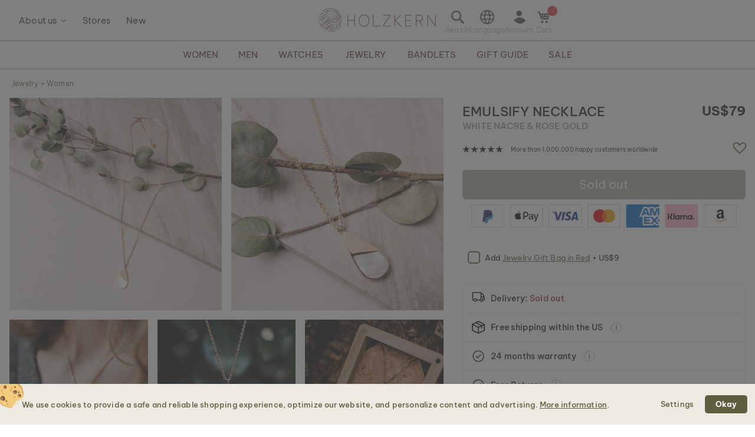

--- FILE ---
content_type: text/html; charset=UTF-8
request_url: https://www.world.holzkern.com/en_world/emulsify-necklace-white-nacre-rosegold.html
body_size: 37042
content:
<!DOCTYPE html>
<html lang="en" class="no-js">
    <head prefix="og: http://ogp.me/ns# fb: http://ogp.me/ns/fb# product: http://ogp.me/ns/product#">
        <script type="b60ee4c3c515f6d93e7c8f32-text/javascript">
    var LOCALE = 'en\u002DUS';
    var BASE_URL = 'https\u003A\u002F\u002Fwww.world.holzkern.com\u002Fen_world\u002F';
    var require = {
        'baseUrl': 'https\u003A\u002F\u002Fwww.world.holzkern.com\u002Fstatic\u002Fversion1768840584\u002Ffrontend\u002FFerihumer\u002FHolzkern\u002Fen_US'
    };</script>        <meta charset="utf-8">
<meta name="title" content="Emulsify Necklace (White Nacre/Rose Gold) I Holzkern Wood Watches">
<meta name="description" content="The precise structure of these selected materials lends the jewelry from this collection, and therefore also you, a naturally unique look!">
<meta name="robots" content="INDEX, FOLLOW">
<meta name="viewport" content="width=device-width, initial-scale=1">
<meta name="theme-color" content="#FFFFFF">
<meta name="format-detection" content="telephone=no">
<title>Emulsify Necklace (White Nacre/Rose Gold) I Holzkern Wood Watches</title><link rel='preload'
                 media='(min-width: 0px)' 
                href='https://www.holzkern.com/media/holzkern/cachev2/768/catalog/product/2/1/210112_emulsify_halskette_rose_wei_esperlmutt__cv_q_3.avif'
                fetchpriority='high' as='image'><link rel='preload'
                 media='(min-width: 0px)' 
                href='https://www.holzkern.com/media/holzkern/cachev2/768/catalog/product/2/1/210112_emulsify_halskette_rose_wei_esperlmutt__cv_q_6.avif'
                fetchpriority='high' as='image'><link rel='preload'
                
                href='https://www.world.holzkern.com/static/version1768840584/frontend/Ferihumer/Holzkern/en_US/fonts/Be_Vietnam_Pro/BeVietnamPro-Thin.woff2'
                fetchpriority='high' crossorigin="anonymous" as='font'><link rel='preload'
                
                href='https://www.world.holzkern.com/static/version1768840584/frontend/Ferihumer/Holzkern/en_US/fonts/Be_Vietnam_Pro/BeVietnamPro-Medium.woff2'
                fetchpriority='high' crossorigin="anonymous" as='font'><link rel='preload'
                
                href='https://www.world.holzkern.com/static/version1768840584/frontend/Ferihumer/Holzkern/en_US/fonts/Be_Vietnam_Pro/BeVietnamPro-Bold.woff2'
                fetchpriority='high' crossorigin="anonymous" as='font'><link rel='preload'
                
                href='https://www.world.holzkern.com/static/version1768840584/frontend/Ferihumer/Holzkern/en_US/fonts/Be_Vietnam_Pro/BeVietnamPro-Light.woff2'
                fetchpriority='high' crossorigin="anonymous" as='font'><link rel='preload'
                
                href='https://www.world.holzkern.com/static/version1768840584/frontend/Ferihumer/Holzkern/en_US/fonts/Be_Vietnam_Pro/BeVietnamPro-Regular.woff2'
                fetchpriority='high' crossorigin="anonymous" as='font'><link rel='preload'
                
                href='https://www.world.holzkern.com/static/version1768840584/frontend/Ferihumer/Holzkern/en_US/fonts/Blank-Theme-Icons/Blank-Theme-Icons.woff2'
                fetchpriority='high' crossorigin="anonymous" as='font'>
<meta name="p:domain_verify" content="c3c0e9fab0d97c0ec32a5f0d5542326d">
<meta name="google" content="notranslate">
<meta name="google-site-verification" content="ecUeIeFeITAG-ag5ZB0PQ25UlioLU2sNdtDLyP1kivE">
<script data-cfasync="false" src="https://www.world.holzkern.com/static/frontend/Ferihumer/Holzkern/de_DE/Ferihumer_Theme/js/kameleoon-init.min.js"></script>
<script data-cfasync="false" src="//8kyjnm4no9.kameleoon.eu/engine.js" async></script><link rel="stylesheet" type="text/css" media="all" href="https://www.world.holzkern.com/static/version1768840584/frontend/Ferihumer/Holzkern/en_US/css/styles-m.min.css">
<link rel="stylesheet" type="text/css" media="all" href="https://www.world.holzkern.com/static/version1768840584/frontend/Ferihumer/Holzkern/en_US/jquery/uppy/dist/uppy-custom.min.css">
<link rel="stylesheet" type="text/css" media="all" href="https://www.world.holzkern.com/static/version1768840584/frontend/Ferihumer/Holzkern/en_US/StripeIntegration_Payments/css/wallets.min.css">
<link rel="stylesheet" type="text/css" media="screen and (min-width: 768px)" href="https://www.world.holzkern.com/static/version1768840584/frontend/Ferihumer/Holzkern/en_US/css/styles-l.min.css">
<link rel="stylesheet" type="text/css" media="print" href="https://www.world.holzkern.com/static/version1768840584/frontend/Ferihumer/Holzkern/en_US/css/print.min.css">
<script src="https://www.world.holzkern.com/static/version1768840584/_cache/merged/4ef50b02788a8447620f199618b79441.min.js" type="b60ee4c3c515f6d93e7c8f32-text/javascript"></script>
<script defer src="https://www.world.holzkern.com/static/version1768840584/_cache/merged/4f1a4f2f1e6c9456c1e052db90f4e0a2.min.js" type="b60ee4c3c515f6d93e7c8f32-text/javascript"></script>
<link rel="canonical" href="https://www.world.holzkern.com/en_world/emulsify-necklace-white-nacre-rosegold.html">
<link rel="icon" type="image/x-icon" href="https://www.world.holzkern.com/media/favicon/default/Holzkern_Favicon-bg-23.png">
<link rel="shortcut icon" type="image/x-icon" href="https://www.world.holzkern.com/media/favicon/default/Holzkern_Favicon-bg-23.png">
            <script type="text/x-magento-init">
        {
            "*": {
                "Magento_PageCache/js/form-key-provider": {
                    "isPaginationCacheEnabled":
                        0                }
            }
        }
    </script>

    <link rel="preload" href="https://www.world.holzkern.com/static/version1768840584/frontend/Ferihumer/Holzkern/en_US/magepack/bundle-common.min.js" as="script">

    <link rel="preload" href="https://www.world.holzkern.com/static/version1768840584/frontend/Ferihumer/Holzkern/en_US/magepack/bundle-product.min.js" as="script">


<meta property="og:type" content="product">
<meta property="og:title" content="Emulsify Necklace (White Nacre/Rose Gold)">
<meta property="og:image" content="https://www.world.holzkern.com/media/catalog/product/cache/ea3676d129ee95e95704173109a3f098/2/1/210112_emulsify_halskette_rose_wei_esperlmutt__cv_q_9.jpg">
<meta property="og:description" content="">
<meta property="og:url" content="https://www.world.holzkern.com/en_world/emulsify-necklace-white-nacre-rosegold.html">
    <meta property="product:price:amount" content="79">
    <meta property="product:price:currency" content="USD">


    <style>
        #confirmBox,
    .am-related-title > .am-title {
        background-color: #FFFFFF;
    }
    
        #confirmBox a,
    #confirmBox a:hover,
    #confirmBox a:active,
    #confirmBox .amrelated-confirm-header {
        color: #583A2D;
    }
    
        .amcart-confirm-buttons .button {
        color: #FFFFFF;
    }
    
        .amcart-confirm-buttons .am-btn-left {
        background-color: #BBBBBB;
    }
    
        .amcart-confirm-buttons .am-btn-right {
        background-color: #583A2D;
    }
    
        .amcart-confirm-buttons,
    .amcart-confirm-buttons .checkout,
    .amcart-confirm-buttons .checkout:hover,
    .amcart-confirm-buttons .checkout:active,
    .amcart-message-box,
    .am-related-box,
    #am-a-count,
    #am-a-count:visited,
    .am-related-title > .am-title {
        color: #333333;
    }
    </style><style>
        .amgdprjs-bar-template {
            z-index: 999;
                    bottom: 0;
                }
    </style><style>
.search-terms-static ul {
  list-style-type: none;
  padding: 0;
}

.search-terms-static a {
  color: #181818;
}
</style><style>
.stars {
display: table-cell; 
vertical-align: middle;
white-space: nowrap;
font-size: 16px;
}
.stars-text {
padding-left: 16px; 
color: initial; 
display: table-cell; 
vertical-align: middle; 
padding-top: 2px; 
font-size: x-small;
}
.stars::before {
font-family: 'icons-blank-theme';
content: '\e605\e605\e605\e605\e605';
font-size: 130%;
line-height: 1em;
vertical-align: text-bottom;
letter-spacing: -7px;
margin-left: -4px;
color: #181818;
}
</style><style>
#package-contents .owl-nav > button {
    background: none;
}
#package-contents .owl-nav > button:before {
    border-color: #333;
}
</style><link rel="stylesheet" href="https://static.holzkern.com/base/reviews/review-style-css.css"><link href="https://static.holzkern.com/base/brand-info-grid/brand-info-grid.css" rel="stylesheet"><link rel="stylesheet" href="https://static.holzkern.com/base/footer-content/footer-content.css"></head>
    <body data-container="body" data-mage-init='{"loaderAjax": {}, "loader": { "icon": "https://www.world.holzkern.com/static/version1768840584/frontend/Ferihumer/Holzkern/en_US/images/loader-2.gif"}}' class="store-en-world catalog-product-view product-emulsify-necklace-white-nacre-rosegold attribute-set-schmuck suited-for-women jewelry-type-necklaces page-layout-1column" id="html-body" itemtype="http://schema.org/Product" itemscope="itemscope">
            
<noscript><iframe src="https://www.googletagmanager.com/ns.html?id=GTM-N3DLNS3" height="0" width="0" style="display:none;visibility:hidden"></iframe></noscript>
    <div class="gtm-datalayer-container" data-mage-init='{"gtm_data_layer" : {"datalayer": [{"google_tag_params":{"ecomm_pagetype":"product","ecomm_prodid":"9010631002459","ecomm_totalvalue":"79.00","ecomm_category":"Shop\/Jewelry\/Women\/The Emulsify Collection"},"ecommerce":{"detail":{"products":[{"name":"Emulsify Necklace (White Nacre\/Rose Gold)","id":"9010631002459","product_type":"simple","parent_id":null,"price":"79.00","category":"Shop\/Jewelry\/Women\/The Emulsify Collection","url":"https:\/\/www.world.holzkern.com\/en_world\/emulsify-necklace-white-nacre-rosegold.html","thumbnail":"https:\/\/www.world.holzkern.com\/media\/catalog\/product\/cache\/c7f7833558a428522327dbdb04d81943\/2\/1\/210112_emulsify_halskette_rose_wei_esperlmutt__cv_q_9.jpg","attribute_set":"Schmuck","gender":"Women","jewelry_type":"Necklaces","jewelry_color":"Rose Gold","movement":"","diameter":"","dial_material":"","is_limited_edition":0,"is_in_stock":0}]},"impressions":[{"name":"Emulsify Necklace (Blue Nacre\/Silver)","id":"9010631002442","price":"99.00","category":"Shop\/Jewelry\/Women\/The Emulsify Collection","list":"Related Products From Emulsify Necklace (White Nacre\/Rose Gold)","position":1},{"name":"Emulsify Necklace (Pink Nacre\/Rose Gold)","id":"9010631002466","price":"79.00","category":"Shop\/Jewelry\/Women\/The Emulsify Collection","list":"Related Products From Emulsify Necklace (White Nacre\/Rose Gold)","position":2},{"name":"Emulsify Necklace (White Nacre\/Gold)","id":"9010631002435","price":"79.00","category":"Shop\/Jewelry\/Women\/The Emulsify Collection","list":"Related Products From Emulsify Necklace (White Nacre\/Rose Gold)","position":3},{"name":"Emulsify Earrings (White Nacre\/Rose Gold)","id":"9010631002411","price":"69.00","category":"Shop\/Jewelry\/Women\/The Emulsify Collection","list":"Upsell Products From Emulsify Necklace (White Nacre\/Rose Gold)","position":1},{"name":"Emulsify Bracelet (White Nacre\/Rose Gold)","id":"9010631002497","price":"79.00","category":"Shop\/Jewelry\/Women\/The Emulsify Collection","list":"Upsell Products From Emulsify Necklace (White Nacre\/Rose Gold)","position":2}],"currencyCode":"USD"},"event":"impression","eventCategory":"Ecommerce","eventAction":"Impression","eventLabel":"product Emulsify Necklace (White Nacre\/Rose Gold)"}], "wpcookies": ["wp_customerId","wp_customerGroup"]}}'>
    </div>

<script id="gtmScript" type="b60ee4c3c515f6d93e7c8f32-text/javascript">
(function(w,d,s,l,i){w[l]=w[l]||[];w[l].push({'gtm.start':
new Date().getTime(),event:'gtm.js'});var f=d.getElementsByTagName(s)[0],
j=d.createElement(s),dl=l!='dataLayer'?'&l='+l:'';j.async=true;j.src=
'https://www.googletagmanager.com/gtm.js?id='+i+dl;var n=d.querySelector('[nonce]');
n&&j.setAttribute('nonce',n.nonce||n.getAttribute('nonce'));f.parentNode.insertBefore(j,f);
})(window,document,'script','dataLayer','GTM-N3DLNS3');
</script>
<script type="application/ld+json">
    {
    "@context": "http://schema.org",
    "@type": "Organization",
    "url": "https://www.world.holzkern.com/en_world/",
"logo": "https://www.world.holzkern.com/static/version1768840584/frontend/Ferihumer/Holzkern/en_US/images/logo.svg",
"address": {
    "@type": "PostalAddress",
    "streetAddress": "Autokaderstrasse 33 / 11.3",
    "addressLocality": "Wien",
    "addressRegion": "AT",
    "postalCode": "1210"
},
    "sameAs" : ["https://www.facebook.com/holzkern/","https://www.instagram.com/holzkernwatches/","https://www.youtube.com/channel/UCDPF9ecGtN8CSZmyYdT0BNw"],
    "name": "Holzkern",
"telephone": "+43 677 621 622 44"
}
</script>
<script type="b60ee4c3c515f6d93e7c8f32-text/javascript">require([
        'jquery',
        'Magento_Customer/js/customer-data',
        'mage/cookies',
    ],
    function($, customerData) {
        if ($.mage.cookies.get('amcookie_allowed') == null) {
            customerData.getInitCustomerData().then(function() {
                customerData.reload(['customer'], true);
            });
        }
    },
);</script>
<script type="text/x-magento-init">
    {
        "*": {
            "Magento_PageBuilder/js/widget-initializer": {
                "config": {"[data-content-type=\"slider\"][data-appearance=\"default\"]":{"Magento_PageBuilder\/js\/content-type\/slider\/appearance\/default\/widget":false},"[data-content-type=\"map\"]":{"Magento_PageBuilder\/js\/content-type\/map\/appearance\/default\/widget":false},"[data-content-type=\"row\"]":{"Magento_PageBuilder\/js\/content-type\/row\/appearance\/default\/widget":false},"[data-content-type=\"tabs\"]":{"Magento_PageBuilder\/js\/content-type\/tabs\/appearance\/default\/widget":false},"[data-content-type=\"slide\"]":{"Magento_PageBuilder\/js\/content-type\/slide\/appearance\/default\/widget":{"buttonSelector":".pagebuilder-slide-button","showOverlay":"hover","dataRole":"slide"}},"[data-content-type=\"banner\"]":{"Magento_PageBuilder\/js\/content-type\/banner\/appearance\/default\/widget":{"buttonSelector":".pagebuilder-banner-button","showOverlay":"hover","dataRole":"banner"}},"[data-content-type=\"buttons\"]":{"Magento_PageBuilder\/js\/content-type\/buttons\/appearance\/inline\/widget":false},"[data-content-type=\"products\"][data-appearance=\"carousel\"]":{"Magento_PageBuilder\/js\/content-type\/products\/appearance\/carousel\/widget":false}},
                "breakpoints": {"desktop":{"label":"Desktop","stage":true,"default":true,"class":"desktop-switcher","icon":"Magento_PageBuilder::css\/images\/switcher\/switcher-desktop.svg","conditions":{"min-width":"1024px"},"options":{"products":{"default":{"slidesToShow":"5"}}}},"tablet":{"conditions":{"max-width":"1024px","min-width":"768px"},"options":{"products":{"default":{"slidesToShow":"4"},"continuous":{"slidesToShow":"3"}}}},"mobile":{"label":"Mobile","stage":true,"class":"mobile-switcher","icon":"Magento_PageBuilder::css\/images\/switcher\/switcher-mobile.svg","media":"only screen and (max-width: 768px)","conditions":{"max-width":"768px","min-width":"640px"},"options":{"products":{"default":{"slidesToShow":"3"}}}},"mobile-small":{"conditions":{"max-width":"640px"},"options":{"products":{"default":{"slidesToShow":"2"},"continuous":{"slidesToShow":"1"}}}}}            }
        }
    }
</script>

<div class="cookie-status-message" id="cookie-status">
    The store will not work correctly when cookies are disabled.</div>
<script type="b60ee4c3c515f6d93e7c8f32-text/javascript">document.querySelector("#cookie-status").style.display = "none";</script>
<script type="text/x-magento-init">
    {
        "*": {
            "cookieStatus": {}
        }
    }
</script>

<script type="text/x-magento-init">
    {
        "*": {
            "mage/cookies": {
                "expires": null,
                "path": "\u002F",
                "domain": ".holzkern.com",
                "secure": true,
                "lifetime": "1209600"
            }
        }
    }
</script>
    <noscript>
        <div class="message global noscript">
            <div class="content">
                <p>
                    <strong>JavaScript seems to be disabled in your browser.</strong>
                    <span>
                        For the best experience on our site, be sure to turn on Javascript in your browser.                    </span>
                </p>
            </div>
        </div>
    </noscript>

<script type="b60ee4c3c515f6d93e7c8f32-text/javascript">
    window.cookiesConfig = window.cookiesConfig || {};
    window.cookiesConfig.secure = true;
</script><script type="b60ee4c3c515f6d93e7c8f32-text/javascript">    require.config({
        map: {
            '*': {
                wysiwygAdapter: 'mage/adminhtml/wysiwyg/tiny_mce/tinymceAdapter'
            }
        }
    });</script><script type="b60ee4c3c515f6d93e7c8f32-text/javascript">    require.config({
        paths: {
            googleMaps: 'https\u003A\u002F\u002Fmaps.googleapis.com\u002Fmaps\u002Fapi\u002Fjs\u003Fv\u003D3.53\u0026key\u003D'
        },
        config: {
            'Magento_PageBuilder/js/utils/map': {
                style: '',
            },
            'Magento_PageBuilder/js/content-type/map/preview': {
                apiKey: '',
                apiKeyErrorMessage: 'You\u0020must\u0020provide\u0020a\u0020valid\u0020\u003Ca\u0020href\u003D\u0027https\u003A\u002F\u002Fwww.world.holzkern.com\u002Fen_world\u002Fadminhtml\u002Fsystem_config\u002Fedit\u002Fsection\u002Fcms\u002F\u0023cms_pagebuilder\u0027\u0020target\u003D\u0027_blank\u0027\u003EGoogle\u0020Maps\u0020API\u0020key\u003C\u002Fa\u003E\u0020to\u0020use\u0020a\u0020map.'
            },
            'Magento_PageBuilder/js/form/element/map': {
                apiKey: '',
                apiKeyErrorMessage: 'You\u0020must\u0020provide\u0020a\u0020valid\u0020\u003Ca\u0020href\u003D\u0027https\u003A\u002F\u002Fwww.world.holzkern.com\u002Fen_world\u002Fadminhtml\u002Fsystem_config\u002Fedit\u002Fsection\u002Fcms\u002F\u0023cms_pagebuilder\u0027\u0020target\u003D\u0027_blank\u0027\u003EGoogle\u0020Maps\u0020API\u0020key\u003C\u002Fa\u003E\u0020to\u0020use\u0020a\u0020map.'
            },
        }
    });</script><script type="b60ee4c3c515f6d93e7c8f32-text/javascript">
    require.config({
        shim: {
            'Magento_PageBuilder/js/utils/map': {
                deps: ['googleMaps']
            }
        }
    });</script>
<script type="b60ee4c3c515f6d93e7c8f32-text/javascript">window.isGdprCookieEnabled = true;

require(['Amasty_GdprFrontendUi/js/modal-show'], function (modalConfigInit) {
    modalConfigInit({"isDeclineEnabled":0,"barLocation":0,"policyText":"<h2 class=\"cookie-mobile-title\">Cookie Settings<\/h2>\r\n<p>We use cookies to provide a safe and reliable shopping experience, optimize our website, and personalize content and advertising. <a style=\"text-decoration:underline\" target=\"_blank\" href=\"https:\/\/www.world.holzkern.com\/en_world\/privacy-policy-cookie-restriction-mode\/\">More information<\/a>.<\/p>\r\n","firstShowProcess":"0","cssConfig":{"backgroundColor":"#ECEAE2","policyTextColor":"#5E5F3E","textColor":null,"titleColor":null,"linksColor":"#5E5F3E","acceptBtnColor":"#5E5F3E","acceptBtnColorHover":"#FFFFFF","acceptBtnTextColor":"#FFFFFF","acceptBtnTextColorHover":"#5E5F3E","acceptBtnOrder":null,"allowBtnTextColor":"#5E5F3E","allowBtnTextColorHover":"#5E5F3E","allowBtnColor":"#ECEAE2","allowBtnColorHover":"#ECEAE2","allowBtnOrder":null,"declineBtnTextColorHover":null,"declineBtnColorHover":null,"declineBtnTextColor":null,"declineBtnColor":null,"declineBtnOrder":null},"isPopup":true,"isModal":false,"className":"amgdprjs-bar-template","buttons":[{"label":"Settings","dataJs":"settings","class":"-settings"},{"label":"Okay","dataJs":"accept","class":"-allow -save","action":"allowCookies"}],"template":"\n<div class=\"modal-popup _show amgdprcookie-bar-container <% if (data.isPopup) { %>-popup<% } %>\"\n     data-amcookie-js=\"bar\"\n     role=\"alertdialog\" tabindex=\"-1\">\n    <div class=\"amgdprcookie-bar-block\">\n        <div class=\"amgdprcookie-policy\"><%= data.policyText %><\/div>\n        <div class=\"amgdprcookie-buttons-block\">\n            <% _.each(data.buttons, function(button) { %>\n            <button class=\"amgdprcookie-button <%= button.class %>\" data-amgdprcookie-js=\"<%= button.dataJs %>\"\n                    disabled><%= button.label %>\n            <\/button>\n            <% }); %>\n        <\/div>\n    <\/div>\n<\/div>\n\n<style>\n    .amgdprcookie-bar-container {\n        background-color: <%= css.backgroundColor %>\n    }\n\n    .amgdprcookie-bar-container .amgdprcookie-policy {\n        color: <%= css.policyTextColor%>;\n    }\n\n    .amgdprcookie-bar-container .amgdprcookie-text {\n        color: <%= css.textColor %>;\n    }\n\n    .amgdprcookie-bar-container .amgdprcookie-header {\n        color: <%= css.titleColor %>;\n    }\n\n    .amgdprcookie-bar-container .amgdprcookie-link,\n    .amgdprcookie-bar-container .amgdprcookie-policy a {\n        color: <%= css.linksColor %>;\n    }\n\n    .amgdprcookie-bar-container .amgdprcookie-button.-save {\n        background-color: <%= css.acceptBtnColor %>;\n        border-color: <%= css.acceptBtnColor %>;\n        color: <%= css.acceptBtnTextColor %>;\n    }\n\n    .amgdprcookie-bar-container .amgdprcookie-button.-save:hover {\n        background-color: <%= css.acceptBtnColorHover %>;\n        border-color: <%= css.acceptBtnColorHover %>;\n        color: <%= css.acceptBtnTextColorHover %>;\n    }\n\n    .amgdprcookie-bar-container .amgdprcookie-button.-settings {\n        background-color: <%= css.allowBtnColor %>;\n        border-color: <%= css.allowBtnColor %>;\n        color: <%= css.allowBtnTextColor %>;\n    }\n\n    .amgdprcookie-bar-container .amgdprcookie-button.-settings:hover {\n        background-color: <%= css.allowBtnColorHover %>;\n        border-color: <%= css.allowBtnColorHover %>;\n        color: <%= css.allowBtnTextColorHover %>;\n    }\n\n    .amgdprcookie-bar-container .amgdprcookie-button.-decline {\n        order: <%= css.declineBtnOrder %>;\n        background-color: <%= css.declineBtnColor %>;\n        border-color: <%= css.declineBtnColor %>;\n        color: <%= css.declineBtnTextColor %>;\n    }\n\n    .amgdprcookie-bar-container .amgdprcookie-button.-decline:hover {\n        background-color: <%= css.declineBtnColorHover %>;\n        border-color: <%= css.declineBtnColorHover %>;\n        color: <%= css.declineBtnTextColorHover %>;\n    }\n<\/style>\n"});
});</script>    <script type="text/x-magento-init">
        {
            "*": {
                "Magento_Ui/js/core/app": {"components":{"gdpr-cookie-modal":{"cookieText":"We use cookies to help improve our services, make personal offers, and enhance your experience. If you do not accept optional cookies below, your experience may be affected. If you want to know more, please read the <a href=\"privacy-policy-cookie-restriction-mode\" title=\"Cookie Policy\" target=\"_blank\">Cookie Policy<\/a> -> We use cookies to improve our services, make personal offers, and enhance your experience. If you do not accept optional cookies below, your experience may be affected. If you want to know more, please, read the <a href=\"privacy-policy-cookie-restriction-mode\" title=\"Cookie Policy\" target=\"_blank\">Cookie Policy<\/a>","firstShowProcess":"0","acceptBtnText":"Okay","declineBtnText":null,"settingsBtnText":null,"isDeclineEnabled":0,"component":"Amasty_GdprFrontendUi\/js\/cookies","popupText":"<p>When you visit any website or use an app, it may store or retrieve information on your browser, mostly in the form of cookies. This information might be about you, your preferences or your device, and is mostly used to make the site work as you expect it to. The information does not usually directly identify you, but it can give you a more personalized web experience. Because we respect your right to privacy, you can choose not to allow some types of cookies. However, blocking some types of cookies may impact your experience of the site and the services we are able to offer.<\/p>","children":{"gdpr-cookie-settings-modal":{"component":"Amasty_GdprFrontendUi\/js\/modal\/cookie-settings"},"gdpr-cookie-information-modal":{"component":"Amasty_GdprFrontendUi\/js\/modal\/cookie-information"}}}}}            }
        }
    </script>
    <!-- ko scope: 'gdpr-cookie-modal' -->
        <!--ko template: getTemplate()--><!-- /ko -->
    <!-- /ko -->
    

<div class="page-wrapper"><header class="page-header"><div class="panel wrapper"><a class="action skip contentarea" href="#contentarea">
    <span>
        Skip to Content    </span>
</a>
<script type="text/x-magento-init">
    {
        "*": {
            "Ferihumer_Theme/js/accessibility": {}
        }
    }
</script>
</div><div class="header content"><div class="menu-sidebar-wrapper left-side"><div class="about-menu-container">
<div class="menu-dropdown menu-tooltip about-dropdown" tabindex="0">
    <span>About us</span>
    <div class="dropdown-content-wrapper">
        <div><a href="https://www.world.holzkern.com/en_world/our-roots/">Our roots</a></div>
        <div><a href="https://www.world.holzkern.com/en_world/blog/post/our-materials/">Our materials</a></div>
        <div class="hide-da hide-en hide-en-gb hide-en-ca hide-en-world hide-fr hide-fr-ca hide-es hide-it  hide-nl hide-pl hide-se"><a href="https://www.world.holzkern.com/en_world/blog/post/unsere-uhrentypen/">Die verschiedenen Uhrentypen</a></div>
        <div><a href="https://www.world.holzkern.com/en_world/faq/">FAQs</a></div>
        <div><a href="https://www.world.holzkern.com/en_world/reviews-about-holzkern/">Reviews</a></div>
        <div><a href="https://www.world.holzkern.com/en_world/customer/account/">Premium Club</a></div>
    </div>
</div>
<div><a href="https://www.world.holzkern.com/en_world/local-stores/">Stores</a></div>
<div><a href="https://www.world.holzkern.com/en_world/new.html">New</a></div>
</div>
<span aria-label="Open Menu" class="burger menu-toggle mobile-menu-burger" data-mage-init='{"simulate-label":{}}' data-for="menu-toggle-input-checkbox" data-subheader="Menu" tabindex="0" aria-expanded="false" role="button"></span>

<span aria-label="Open search bar" data-mage-init='{"simulate-label":{}}' class="search-icon menu-toggle" data-for="search-toggle-input-checkbox" role="button" data-subheader="Search" tabindex="0" aria-expanded="false"></span>
</div>

    <a class="logo" href="https://www.world.holzkern.com/en_world/" title="Holzkern">
        <span class="hidden-text">Holzkern - a brand of Time for Nature GmbH</span>
        <img src="https://www.world.holzkern.com/media/logo/default/holzkern_logo_2023_400x80.png" alt="Holzkern" width="200" height="40">
    </a>
<div class="menu-sidebar-wrapper right-side">
<label class="search-icon menu-toggle" for="search-toggle-input-checkbox" tabindex="0" data-subheader="Search">
    <span class="visually-hidden">Open search bar</span>
</label>
<input type="checkbox" id="search-toggle-input-checkbox" name="search-toggle-input-checkbox" class="menu-toggle-input search-toggle-input">
<form class="form minisearch menu-sidebar-inner-wrapper" id="search_mini_form" action="https://www.world.holzkern.com/en_world/catalogsearch/result/" method="get">
    <div class="menu-sidebar-navigation-bar">
        <div class="menu-sidebar-navigation-bar-text center bold julius">
            <span>
                Search our website for products and content            </span>
        </div>
        <span class="menu-toggle close-minisearch" tabindex="0" data-mage-init='{"simulate-label":{}}' data-for="search-toggle-input-checkbox"></span>
    </div>
    <div class="menu-sidebar-search-area">
        <div class="field search">
            <label for="search" class="visually-hidden">Search</label>
            <input id="search" data-mage-init='{"quickSearch":{
                        "formSelector":"#search_mini_form",
                        "url":"https://www.world.holzkern.com/en_world/search/ajax/suggest/",
                        "destinationSelector":"#search_autocomplete"}
                   }' type="text" name="q" value="" placeholder="Search entire store here..." class="input-text" maxlength="128" role="combobox" aria-haspopup="false" aria-expanded="false" aria-autocomplete="both" autocomplete="off">
            <button type="submit" title="Search" class="action search">
            </button>
        </div>
        <div class="search-mini-result-title">
            Here are your most relevant results        </div>
    </div>
    <div class="menu-sidebar-scroll-wrapper search-mini-scroll-wrapper">
        <div id="search_autocomplete" class="search-autocomplete"></div>
        


<div class="gmb small-pad-sides search-terms-static">
  <ul>
    <li><a href="https://www.world.holzkern.com/en_world/shop/jewelry/rings.html">Rings</a></li>
    <li><a href="https://www.world.holzkern.com/en_world/shop/watches/men/automatic.html">Automatic</a></li>
    <li><a href="https://www.world.holzkern.com/en_world/shop/jewelry/earrings.html">Earrings</a></li>
    <li><a href="https://www.world.holzkern.com/en_world/shop/watches/men/solaruhren.html">Solar</a></li>
  </ul>
</div>    </div>
</form>

<script type="text/x-magento-init">
    {
        "#search" :
        {
            "quickSearch" :
            {
                "formSelector":"#search_mini_form",
                "url":"https://www.world.holzkern.com/en_world/search/ajax/suggest/",
                "destinationSelector":"#search_autocomplete",
    "templates": {"term":{"title":"Search terms","template":"Smile_ElasticsuiteCore\/autocomplete\/term"},"product":{"title":"Product","template":"Ferihumer_ElasticsuiteCatalog\/autocomplete\/product"},"category":{"title":"Category","template":"Ferihumer_ElasticsuiteCatalog\/autocomplete\/category"},"product_attribute":{"title":"Attributes","template":"Smile_ElasticsuiteCatalog\/autocomplete\/product-attribute","titleRenderer":"Smile_ElasticsuiteCatalog\/js\/autocomplete\/product-attribute"},"blog_post":{"title":"Pagy","template":"Ferihumer_ElasticsuiteBlog\/autocomplete\/post"},"cms_page":{"title":"Cms page","template":"Ferihumer_ElasticsuiteCms\/autocomplete\/cms"}},    "priceFormat" : {"pattern":"US$%s","precision":2,"requiredPrecision":2,"decimalSymbol":".","groupSymbol":",","groupLength":3,"integerRequired":false},            "minSearchLength" : "2",
            "searchResultWrapper" :"#search_autocomplete",
            "cmsAndCategorySearchResultImage" : "https://www.world.holzkern.com/static/version1768840584/frontend/Ferihumer/Holzkern/en_US/images/search-result-content.png",
            "sidebarWrapper" :".menu-sidebar-wrapper"
        }
    }
}
</script>
<span class="language-selection menu-toggle menu-dropdown menu-tooltip" data-subheader="Language" tabindex="0">
    <span class="dropdown-content-wrapper">
                <a class="menu-item-clickable-content" href="#" data-post='{"action":"https:\/\/www.world.holzkern.com\/en_world\/stores\/store\/redirect\/","data":{"___store":"da","___from_store":"en_world","uenc":"aHR0cHM6Ly93d3cuaG9semtlcm4uY29tL2RhL2VtdWxzaWZ5LW5lY2tsYWNlLXdoaXRlLW5hY3JlLXJvc2Vnb2xkLmh0bWw~"}}'>
                <img loading="lazy" fetchpriority="low" alt="Dansk" class="flag-icon" src="https://www.world.holzkern.com/static/version1768840584/frontend/Ferihumer/Holzkern/en_US/images/flags/flag_da.png">
                <span>
                    Dansk                                        <span class="currency-symbol">kr.</span>
                </span>
            </a>
                        <a class="menu-item-clickable-content" href="#" data-post='{"action":"https:\/\/www.world.holzkern.com\/en_world\/stores\/store\/redirect\/","data":{"___store":"de","___from_store":"en_world","uenc":"aHR0cHM6Ly93d3cuaG9semtlcm4uY29tL2RlL2VtdWxzaWZ5LW5lY2tsYWNlLXdoaXRlLW5hY3JlLXJvc2Vnb2xkLmh0bWw~"}}'>
                <img loading="lazy" fetchpriority="low" alt="Deutsch" class="flag-icon" src="https://www.world.holzkern.com/static/version1768840584/frontend/Ferihumer/Holzkern/en_US/images/flags/flag_de.png">
                <span>
                    Deutsch                                        <span class="currency-symbol">&euro;</span>
                </span>
            </a>
                        <a class="menu-item-clickable-content" href="#" data-post='{"action":"https:\/\/www.world.holzkern.com\/en_world\/stores\/store\/redirect\/","data":{"___store":"de-ch","___from_store":"en_world","uenc":"aHR0cHM6Ly93d3cuaG9semtlcm4uY29tL2RlLWNoL2VtdWxzaWZ5LW5lY2tsYWNlLXdoaXRlLW5hY3JlLXJvc2Vnb2xkLmh0bWw~"}}'>
                <img loading="lazy" fetchpriority="low" alt="Deutsch" class="flag-icon" src="https://www.world.holzkern.com/static/version1768840584/frontend/Ferihumer/Holzkern/en_US/images/flags/flag_de-ch.png">
                <span>
                    Deutsch                                        <span class="currency-symbol">CHF</span>
                </span>
            </a>
                        <a class="menu-item-clickable-content" href="#" data-post='{"action":"https:\/\/www.world.holzkern.com\/en_world\/stores\/store\/redirect\/","data":{"___store":"en","___from_store":"en_world","uenc":"aHR0cHM6Ly93d3cuaG9semtlcm4uY29tL2VuL2VtdWxzaWZ5LW5lY2tsYWNlLXdoaXRlLW5hY3JlLXJvc2Vnb2xkLmh0bWw~"}}'>
                <img loading="lazy" fetchpriority="low" alt="English" class="flag-icon" src="https://www.world.holzkern.com/static/version1768840584/frontend/Ferihumer/Holzkern/en_US/images/flags/flag_en.png">
                <span>
                    English                                        <span class="currency-symbol">&euro;</span>
                </span>
            </a>
                        <a class="menu-item-clickable-content" href="#" data-post='{"action":"https:\/\/www.world.holzkern.com\/en_world\/stores\/store\/redirect\/","data":{"___store":"en-gb","___from_store":"en_world","uenc":"aHR0cHM6Ly93d3cuaG9semtlcm4uY29tL2VuLWdiL2VtdWxzaWZ5LW5lY2tsYWNlLXdoaXRlLW5hY3JlLXJvc2Vnb2xkLmh0bWw~"}}'>
                <img loading="lazy" fetchpriority="low" alt="English" class="flag-icon" src="https://www.world.holzkern.com/static/version1768840584/frontend/Ferihumer/Holzkern/en_US/images/flags/flag_en-gb.png">
                <span>
                    English                                        <span class="currency-symbol">&pound;</span>
                </span>
            </a>
                        <a class="menu-item-clickable-content" href="#" data-post='{"action":"https:\/\/www.world.holzkern.com\/en_world\/stores\/store\/redirect\/","data":{"___store":"en-ca","___from_store":"en_world","uenc":"aHR0cHM6Ly93d3cuaG9semtlcm4uY29tL2VuLWNhL2VtdWxzaWZ5LW5lY2tsYWNlLXdoaXRlLW5hY3JlLXJvc2Vnb2xkLmh0bWw~"}}'>
                <img loading="lazy" fetchpriority="low" alt="English" class="flag-icon" src="https://www.world.holzkern.com/static/version1768840584/frontend/Ferihumer/Holzkern/en_US/images/flags/flag_en-ca.png">
                <span>
                    English                                        <span class="currency-symbol">CA$</span>
                </span>
            </a>
                        <a class="menu-item-clickable-content" href="#" data-post='{"action":"https:\/\/www.world.holzkern.com\/en_world\/stores\/store\/redirect\/","data":{"___store":"es","___from_store":"en_world","uenc":"aHR0cHM6Ly93d3cuaG9semtlcm4uY29tL2VzL2VtdWxzaWZ5LW5lY2tsYWNlLXdoaXRlLW5hY3JlLXJvc2Vnb2xkLmh0bWw~"}}'>
                <img loading="lazy" fetchpriority="low" alt="Espa&ntilde;ol" class="flag-icon" src="https://www.world.holzkern.com/static/version1768840584/frontend/Ferihumer/Holzkern/en_US/images/flags/flag_es.png">
                <span>
                    Espa&ntilde;ol                                        <span class="currency-symbol">&euro;</span>
                </span>
            </a>
                        <a class="menu-item-clickable-content" href="#" data-post='{"action":"https:\/\/www.world.holzkern.com\/en_world\/stores\/store\/redirect\/","data":{"___store":"fr","___from_store":"en_world","uenc":"aHR0cHM6Ly93d3cuaG9semtlcm4uY29tL2ZyL2VtdWxzaWZ5LW5lY2tsYWNlLXdoaXRlLW5hY3JlLXJvc2Vnb2xkLmh0bWw~"}}'>
                <img loading="lazy" fetchpriority="low" alt="Fran&ccedil;ais" class="flag-icon" src="https://www.world.holzkern.com/static/version1768840584/frontend/Ferihumer/Holzkern/en_US/images/flags/flag_fr.png">
                <span>
                    Fran&ccedil;ais                                        <span class="currency-symbol">&euro;</span>
                </span>
            </a>
                        <a class="menu-item-clickable-content" href="#" data-post='{"action":"https:\/\/www.world.holzkern.com\/en_world\/stores\/store\/redirect\/","data":{"___store":"fr-ca","___from_store":"en_world","uenc":"aHR0cHM6Ly93d3cuaG9semtlcm4uY29tL2ZyLWNhL2VtdWxzaWZ5LW5lY2tsYWNlLXdoaXRlLW5hY3JlLXJvc2Vnb2xkLmh0bWw~"}}'>
                <img loading="lazy" fetchpriority="low" alt="Fran&ccedil;ais" class="flag-icon" src="https://www.world.holzkern.com/static/version1768840584/frontend/Ferihumer/Holzkern/en_US/images/flags/flag_fr-ca.png">
                <span>
                    Fran&ccedil;ais                                        <span class="currency-symbol">CA$</span>
                </span>
            </a>
                        <a class="menu-item-clickable-content" href="#" data-post='{"action":"https:\/\/www.world.holzkern.com\/en_world\/stores\/store\/redirect\/","data":{"___store":"it","___from_store":"en_world","uenc":"aHR0cHM6Ly93d3cuaG9semtlcm4uY29tL2l0L2VtdWxzaWZ5LW5lY2tsYWNlLXdoaXRlLW5hY3JlLXJvc2Vnb2xkLmh0bWw~"}}'>
                <img loading="lazy" fetchpriority="low" alt="Italiano" class="flag-icon" src="https://www.world.holzkern.com/static/version1768840584/frontend/Ferihumer/Holzkern/en_US/images/flags/flag_it.png">
                <span>
                    Italiano                                        <span class="currency-symbol">&euro;</span>
                </span>
            </a>
                        <a class="menu-item-clickable-content" href="#" data-post='{"action":"https:\/\/www.world.holzkern.com\/en_world\/stores\/store\/redirect\/","data":{"___store":"nl","___from_store":"en_world","uenc":"aHR0cHM6Ly93d3cuaG9semtlcm4uY29tL25sL2VtdWxzaWZ5LW5lY2tsYWNlLXdoaXRlLW5hY3JlLXJvc2Vnb2xkLmh0bWw~"}}'>
                <img loading="lazy" fetchpriority="low" alt="Nederlands" class="flag-icon" src="https://www.world.holzkern.com/static/version1768840584/frontend/Ferihumer/Holzkern/en_US/images/flags/flag_nl.png">
                <span>
                    Nederlands                                        <span class="currency-symbol">&euro;</span>
                </span>
            </a>
                        <a class="menu-item-clickable-content" href="#" data-post='{"action":"https:\/\/www.world.holzkern.com\/en_world\/stores\/store\/redirect\/","data":{"___store":"pl","___from_store":"en_world","uenc":"aHR0cHM6Ly93d3cuaG9semtlcm4uY29tL3BsL2VtdWxzaWZ5LW5lY2tsYWNlLXdoaXRlLW5hY3JlLXJvc2Vnb2xkLmh0bWw~"}}'>
                <img loading="lazy" fetchpriority="low" alt="Polski" class="flag-icon" src="https://www.world.holzkern.com/static/version1768840584/frontend/Ferihumer/Holzkern/en_US/images/flags/flag_pl.png">
                <span>
                    Polski                                        <span class="currency-symbol">z&#322;</span>
                </span>
            </a>
                        <a class="menu-item-clickable-content" href="#" data-post='{"action":"https:\/\/www.world.holzkern.com\/en_world\/stores\/store\/redirect\/","data":{"___store":"se","___from_store":"en_world","uenc":"aHR0cHM6Ly93d3cuaG9semtlcm4uY29tL3NlL2VtdWxzaWZ5LW5lY2tsYWNlLXdoaXRlLW5hY3JlLXJvc2Vnb2xkLmh0bWw~"}}'>
                <img loading="lazy" fetchpriority="low" alt="Svenska" class="flag-icon" src="https://www.world.holzkern.com/static/version1768840584/frontend/Ferihumer/Holzkern/en_US/images/flags/flag_se.png">
                <span>
                    Svenska                                        <span class="currency-symbol">kr</span>
                </span>
            </a>
                </span>
</span>

<span class="account-icon menu-toggle" data-subheader="Account" tabindex="0">
    <span class="dropdown-content-wrapper">
        <a href="https://www.world.holzkern.com/en_world/rewards/account/premium/" class="action primary login-button">Sign In</a>
        <small>Not a member yet? <a href="https://www.world.holzkern.com/en_world/customer/account/create/">
            Create an Account</a></small>
        <small>Not familiar with our Club? <a href="https://www.world.holzkern.com/en_world/customer/account/login/">
            Discover Now</a></small>
    </span>
    <script type="b60ee4c3c515f6d93e7c8f32-text/javascript">
        require(['jquery', 'Magento_Customer/js/customer-data'], function($, customerData) {
          const evaluateCustomerState = function() {
            const customer = customerData.get('customer')();
            let accountIcon = document.querySelector('.account-icon.menu-toggle');
            if (accountIcon) {
              accountIcon.className = !customer.firstname ?
                  'account-icon menu-toggle menu-dropdown menu-tooltip' :
                  'account-icon menu-toggle';
              if (customer.firstname) {
                $(accountIcon).on('click', function() {
                  window.location = 'https\u003A\u002F\u002Fwww.world.holzkern.com\u002Fen_world\u002Frewards\u002Faccount\u002Fpremium\u002F';
                });
              }
            }
          };
          customerData.get('customer').subscribe(evaluateCustomerState);
          evaluateCustomerState();
        });
    </script>
</span>
    <label class="burger menu-toggle" for="menu-toggle-input-checkbox" data-subheader="Menu">
        <span class="visually-hidden">Open main menu</span>
    </label>
    <input type="checkbox" id="menu-toggle-input-checkbox" name="menu-toggle-input-checkbox" class="menu-toggle-input navigation-toggle-menu">
    <nav class="navigation menu-sidebar-inner-wrapper" data-action="navigation">
        <div class="menu-sidebar-scroll-wrapper">
            <ul class="dl-menu">
                <li class="menu-sidebar-navigation-bar">
                    <div class="nav-bar-label center bold">All Categories</div>
                    <span aria-label="Close main menu" data-mage-init='{"simulate-label":{}}' class="menu-toggle" data-for="menu-toggle-input-checkbox" tabindex="0"></span>
                </li>
                
<li> <label class="menu-item-clickable-content has-submenu with-icon" for="nav-women-products"> <img src="[data-uri]" data-srcset="https://www.holzkern.com/media/wysiwyg/img/cms/menu23/mobile/categories/women.png" alt="Damen" title="Damen" class="lazyload full-width icon" width="100" height="100" style="width: 40px; height: 40px"> <span>Women</span> </label> <input type="checkbox" id="nav-women-products" name="nav-women-products">
<div class="dl-submenu" style="z-index: 11;">
<div class="menu-sidebar-navigation-bar"><span class="nav-bar-back" tabindex="0" data-mage-init='{"simulate-label":{}}' data-for="nav-women-products">Back</span>
<div class="nav-bar-label center bold">Women</div>
<span data-mage-init='{"simulate-label":{}}' class="menu-toggle" data-for="menu-toggle-input-checkbox" tabindex="0">
<span class="visually-hidden">Close Women's Menu</span>
</span>
</div>

<div class="sidebar-menu-tabs"> <input type="radio" id="women-watches-submenu-products" name="women-submenu" class="submenu-radio" checked> <label class="sidebar-menu-tab" for="women-watches-submenu-products" tabindex="0">Products</label>
<div class="sidebar-menu-tab-panel">
<ul>
<li><a class="menu-item-clickable-content with-icon" href="https://www.world.holzkern.com/en_world/shop/watches/women.html"><img src="[data-uri]" data-srcset="https://www.world.holzkern.com/media/wysiwyg/img/cms/menu23/mobile/watches/women-watch.png" alt="Damen Uhren" title="Damen Uhren" class="lazyload full-width icon" width="100" height="100" style="width: 40px; height: 40px"> 
Watches</a></li>

<li><a class="menu-item-clickable-content with-icon" href="https://www.world.holzkern.com/en_world/shop/jewelry/women.html"><img src="[data-uri]" data-srcset="https://www.world.holzkern.com/media/wysiwyg/img/cms/menu23/mobile/categories/jewellery.png" alt="Damen Schmuck" title="Damen Schmuck" class="lazyload full-width icon" width="100" height="100" style="width:40px;height:40px"> 
Jewelry</a></li>

<li><a class="menu-item-clickable-content with-icon" href="https://www.world.holzkern.com/en_world/shop/jewelry/necklaces.html"><img src="[data-uri]" data-srcset="https://www.world.holzkern.com/media/wysiwyg/img/cms/menu23/mobile/jewellery/necklace.png" alt="Damen Halsketten" title="Damen Halsketten" class="lazyload full-width icon" width="100" height="100" style="width:40px;height:40px"> 
Necklaces</a></li>

<li><a class="menu-item-clickable-content with-icon" href="https://www.world.holzkern.com/en_world/shop/jewelry/earrings.html"><img src="[data-uri]" data-srcset="https://www.world.holzkern.com/media/wysiwyg/img/cms/menu23/mobile/jewellery/earring.png" alt="Damen Ohrringe" title="Damen Ohrringe" class="lazyload full-width icon" width="100" height="100" style="width:40px;height:40px"> 
Earrings</a></li>

<li><a class="menu-item-clickable-content with-icon" href="https://www.world.holzkern.com/en_world/shop/jewelry/bracelets.html"><img src="[data-uri]" data-srcset="https://www.world.holzkern.com/media/wysiwyg/img/cms/menu23/mobile/jewellery/bracelet.png" alt="Damen Armb&auml;nder" title="Damen Armb&auml;nder" class="lazyload full-width icon" width="100" height="100" style="width:40px;height:40px"> 
Bracelets</a></li>

<li><a class="menu-item-clickable-content with-icon" href="https://www.world.holzkern.com/en_world/shop/jewelry/rings.html"><img src="[data-uri]" data-srcset="https://www.world.holzkern.com/media/wysiwyg/img/cms/menu23/mobile/jewellery/ring.png" alt="Damen Ringe" title="Damen Ringe" class="lazyload full-width icon" width="100" height="100" style="width:40px;height:40px"> 
Rings</a></li>

<li class="hide-en-world"><a class="menu-item-clickable-content with-icon" href="https://www.world.holzkern.com/en_world/shop/jewelry/charms.html"><img src="[data-uri]" data-srcset="https://www.world.holzkern.com/media/wysiwyg/img/cms/menu23/mobile/jewellery/charms.png" alt="Damen Charms" title="Damen Charms" class="lazyload full-width icon" width="100" height="100" style="width:40px;height:40px"> 
Charms</a></li>

<li class="hide-en-world"><a class="menu-item-clickable-content with-icon" href="https://www.world.holzkern.com/en_world/shop/handbags.html"><img src="[data-uri]" data-srcset="https://www.world.holzkern.com/media/wysiwyg/img/cms/menu23/mobile/categories/uniqase.png" alt="Damen Handtaschen" title="Damen Handtaschen" class="lazyload full-width icon" width="100" height="100" style="width:40px;height:40px"> 
Handbags</a></li>

<li><a class="menu-item-clickable-content with-icon" href="https://www.world.holzkern.com/en_world/shop/bracelets/women.html"><img src="[data-uri]" data-srcset="https://www.world.holzkern.com/media/wysiwyg/img/cms/menu23/mobile/bandlets/women-bandlet.png" alt="Damen Bandlets" title="Damen Bandlets" class="lazyload full-width icon" width="100" height="100" style="width:40px;height:40px"> Bandlets</a></li>

<li class="hide-en-world"><a class="menu-item-clickable-content with-icon" href="https://www.world.holzkern.com/en_world/shop/sunglasses.html"><img src="[data-uri]" data-srcset="https://www.world.holzkern.com/media/wysiwyg/img/cms/menu23/mobile/categories/sunglasses.png" alt="Damen Sonnenbrillen" title="Damen Sonnenbrillen" class="lazyload full-width icon" width="100" height="100" style="width:40px;height:40px"> 
Sunglasses</a></li>

<li><a class="menu-item-clickable-content with-icon" href="https://www.world.holzkern.com/en_world/gift-cards/"><img src="[data-uri]" data-srcset="https://www.world.holzkern.com/media/wysiwyg/img/cms/menu23/mobile/gifts/gift-cards.png" alt="Gutscheine" title="Gutscheine" class="lazyload full-width icon" width="100" height="100" style="width:40px;height:40px"> 
Gift Cards</a></li>
</ul>
</div>
 <input type="radio" id="women-watches-submenu-explore" name="women-submenu" class="submenu-radio"> <label class="sidebar-menu-tab" for="women-watches-submenu-explore" tabindex="0">Discover</label>
<div class="sidebar-menu-tab-panel">
<ul>
<li><a class="menu-item-clickable-content with-icon" href="https://www.world.holzkern.com/en_world/our-bestsellers-for-her/"><img src="[data-uri]" data-srcset="https://www.holzkern.com/media/wysiwyg/img/cms/menu23/mobile/women/bestseller.png" alt="Besteller" title="Besteller" class="lazyload full-width icon" width="100" height="100" style="width: 40px; height: 40px">
Bestsellers</a></li>

<li><a class="menu-item-clickable-content with-icon" href="https://www.world.holzkern.com/en_world/new.html?gender=Women">        <picture>
        <source srcset="[data-uri]" data-srcset="https://www.world.holzkern.com/media/holzkern/cachev2/wysiwyg/img/cms/menu23/mobile/new.avif" type="image/avif" media="(min-width: 0px)">
        <img src="[data-uri]" data-srcset="https://www.world.holzkern.com/media/wysiwyg/img/cms/menu23/mobile/new.jpg" alt="New" title="New" class="lazyload full-width icon" width="100" height="100" style="width: 40px; height: 40px">        </picture>
        
New arrivals</a></li>

<li class="hide-en-world hide-es hide-it hide-nl hide-en-ca hide-da hide-se hide-pl hide-fr-ca">
    <a class="menu-item-clickable-content with-icon" href="https://www.world.holzkern.com/en_world/shop/star-trek.html">
                <picture>
        <source srcset="[data-uri]" data-srcset="https://www.holzkern.com/media/holzkern/cachev2/wysiwyg/img/cms/menu23/star_trek.avif" type="image/avif" media="(min-width: 0px)">
        <img src="[data-uri]" data-srcset="https://www.holzkern.com/media/wysiwyg/img/cms/menu23/star_trek.jpg" alt="Star Trek" title="Star Trek" class="lazyload full-width icon" width="100" height="100" style="width: 40px; height: 40px">        </picture>
         

        Holzkern x <i>Star Trek</i>&trade;
    </a>
</li>

<li><a id="gifts-for-her" href="https://www.world.holzkern.com/en_world/gift-ideas-women/" class="menu-item-clickable-content with-icon"><img src="[data-uri]" data-srcset="https://www.world.holzkern.com/media/wysiwyg/img/cms/menu23/mobile/gifts/gift-women.png" alt="Geschenke f&uuml;r SIE" title="Geschenke f&uuml;r SIE" class="lazyload full-width icon" width="100" height="100" style="width: 40px; height: 40px"> 
Gifts for Her</a></li>
</ul>
</div>
</div>
</div>
</li>
<li> <label class="menu-item-clickable-content has-submenu with-icon" for="nav-men-products"> <img src="[data-uri]" data-srcset="https://www.holzkern.com/media/wysiwyg/img/cms/menu23/mobile/categories/men.png" alt="Herren" title="Herren" class="lazyload full-width icon" width="100" height="100" style="width:40px;height:40px"> <span>Men</span> </label> <input type="checkbox" id="nav-men-products" name="nav-men-products">
<div class="dl-submenu" style="z-index: 11;">
<div class="menu-sidebar-navigation-bar"><span class="nav-bar-back" tabindex="0" data-mage-init='{"simulate-label":{}}' data-for="nav-men-products">Back</span>
<div class="nav-bar-label center bold">Men</div>
<span data-mage-init='{"simulate-label":{}}' class="menu-toggle" data-for="menu-toggle-input-checkbox" tabindex="0">
<span class="visually-hidden">Close Men's Menu</span>
</span>
</div>

<div class="sidebar-menu-tabs"> <input type="radio" id="men-products-submenu" name="men-submenu" class="submenu-radio" checked> <label class="sidebar-menu-tab" for="men-products-submenu" tabindex="0">Products</label>
<div class="sidebar-menu-tab-panel">
<ul>
<li><a class="menu-item-clickable-content with-icon" href="https://www.world.holzkern.com/en_world/shop/watches/men.html"><img src="[data-uri]" data-srcset="https://www.world.holzkern.com/media/wysiwyg/img/cms/menu23/mobile/categories/watches.png" alt="Herren Uhren" title="Herren Uhren" class="lazyload full-width icon" width="100" height="100" style="width:40px;height:40px"> 
Watches</a></li>

<li><a class="menu-item-clickable-content with-icon" href="https://www.world.holzkern.com/en_world/shop/bracelets/men.html"><img src="[data-uri]" data-srcset="https://www.world.holzkern.com/media/wysiwyg/img/cms/menu23/mobile/bandlets/men-bandlet.png" alt="Herren Bandlets" title="Herren Bandlets" class="lazyload full-width icon" width="100" height="100" style="width:40px;height:40px"> 
Bandlets</a></li>

<li><a class="menu-item-clickable-content with-icon" href="https://www.world.holzkern.com/en_world/shop/jewelry/men.html"><img src="[data-uri]" data-srcset="https://www.world.holzkern.com/media/wysiwyg/img/cms/menu23/mobile/jewellery/men-jewellery.png" alt="Herren Schmuck" title="Herren Schmuck" class="lazyload full-width icon" width="100" height="100" style="width:40px;height:40px"> 
Jewelry</a></li>

<li><a class="menu-item-clickable-content with-icon" href="https://www.world.holzkern.com/en_world/shop/jewelry/men/necklaces.html"><img src="[data-uri]" data-srcset="https://www.world.holzkern.com/media/wysiwyg/img/cms/menu23/mobile/jewellery/men-necklace.png" alt="Herren Halsketten" title="Herren Halsketten" class="lazyload full-width icon" width="100" height="100" style="width:40px;height:40px"> 
Necklaces</a></li>

<li><a class="menu-item-clickable-content with-icon" href="https://www.world.holzkern.com/en_world/shop/jewelry/men/bracelets.html"><img src="[data-uri]" data-srcset="https://www.world.holzkern.com/media/wysiwyg/img/cms/menu23/mobile/jewellery/men-bracelet.png" alt="Herren Armb&auml;nder" title="Herren Armb&auml;nder" class="lazyload full-width icon" width="100" height="100" style="width:40px;height:40px"> 
Bracelets</a></li>

<li><a class="menu-item-clickable-content with-icon" href="https://www.world.holzkern.com/en_world/shop/jewelry/men/rings.html"><img src="[data-uri]" data-srcset="https://www.world.holzkern.com/media/wysiwyg/img/cms/menu23/mobile/jewellery/men-ring.png" alt="Herren Ringe" title="Herren Ringe" class="lazyload full-width icon" width="100" height="100" style="width:40px;height:40px"> 
Rings</a></li>

<li class="hide-en-world"><a class="menu-item-clickable-content with-icon" href="https://www.world.holzkern.com/en_world/shop/sunglasses.html"><img src="[data-uri]" data-srcset="https://www.world.holzkern.com/media/wysiwyg/img/cms/menu23/mobile/sunglasses/men-sunglasses.png" alt="Herren Sonnenbrillen" title="Herren Sonnenbrillen" class="lazyload full-width icon" width="100" height="100" style="width:40px;height:40px"> 
Sunglasses</a></li>

<li><a class="menu-item-clickable-content with-icon" href="https://www.world.holzkern.com/en_world/gift-cards/"><img src="[data-uri]" data-srcset="https://www.world.holzkern.com/media/wysiwyg/img/cms/menu23/mobile/gifts/gift-cards.png" alt="Gutscheine" title="Gutscheine" class="lazyload full-width icon" width="100" height="100" style="width:40px;height:40px"> Gift Cards</a></li>
</ul>
</div>
 <input type="radio" id="men-explore-submenu" name="men-submenu" class="submenu-radio"> <label class="sidebar-menu-tab" for="men-explore-submenu" tabindex="0">Discover</label>
<div class="sidebar-menu-tab-panel">
<ul>
<li><a class="menu-item-clickable-content with-icon" href="https://www.world.holzkern.com/en_world/our-bestsellers-for-him/"><img src="[data-uri]" data-srcset="https://www.world.holzkern.com/media/wysiwyg/img/cms/menu23/mobile/men/bestseller-men.png" alt="Herren Bestseller" title="Herren Bestseller" class="lazyload full-width icon" width="100" height="100" style="width:40px;height:40px"> 
Bestsellers</a></li>

<li><a class="menu-item-clickable-content with-icon" href="https://www.world.holzkern.com/en_world/new.html?gender=Men">        <picture>
        <source srcset="[data-uri]" data-srcset="https://www.world.holzkern.com/media/holzkern/cachev2/wysiwyg/img/cms/menu23/mobile/new.avif" type="image/avif" media="(min-width: 0px)">
        <img src="[data-uri]" data-srcset="https://www.world.holzkern.com/media/wysiwyg/img/cms/menu23/mobile/new.jpg" alt="New" title="New" class="lazyload full-width icon" width="100" height="100" style="width: 40px; height: 40px">        </picture>
         
New arrivals</a></li>

<li class="hide-en-world hide-es hide-it hide-nl hide-en-ca hide-da hide-se hide-pl hide-fr-ca">
    <a class="menu-item-clickable-content with-icon" href="https://www.world.holzkern.com/en_world/shop/star-trek.html">
                <picture>
        <source srcset="[data-uri]" data-srcset="https://www.holzkern.com/media/holzkern/cachev2/wysiwyg/img/cms/menu23/star_trek.avif" type="image/avif" media="(min-width: 0px)">
        <img src="[data-uri]" data-srcset="https://www.holzkern.com/media/wysiwyg/img/cms/menu23/star_trek.jpg" alt="Star Trek" title="Star Trek" class="lazyload full-width icon" width="100" height="100" style="width: 40px; height: 40px">        </picture>
         

        Holzkern x <i>Star Trek</i>&trade;
    </a>
</li>

<li><a class="menu-item-clickable-content with-icon" href="https://www.world.holzkern.com/en_world/giftguide-gifts-men.html"><img src="[data-uri]" data-srcset="https://www.world.holzkern.com/media/wysiwyg/img/cms/menu23/mobile/gifts/gift-men.png" alt="Geschenke f&uuml;r IHN" title="Geschenke f&uuml;r IHN" class="lazyload full-width icon" width="100" height="100" style="width: 40px; height: 40px"> 
Gifts for Him</a></li>
</ul>
</div>
</div>
</div>
</li>
<li> <label class="menu-item-clickable-content has-submenu with-icon" for="nav-watches"> <img src="[data-uri]" data-srcset="https://www.world.holzkern.com/media/wysiwyg/img/cms/menu23/mobile/categories/watches.png" alt="Uhren" title="Uhren" class="lazyload full-width icon" width="100" height="100" style="width:40px;height:40px"> <span>Watches</span> </label> <input type="checkbox" id="nav-watches" name="nav-watches">
<div class="dl-submenu" style="z-index: 11;">
<div class="menu-sidebar-navigation-bar"><span class="nav-bar-back" tabindex="0" data-mage-init='{"simulate-label":{}}' data-for="nav-watches">Back</span>
<div class="nav-bar-label center bold">Watches</div>
<span data-mage-init='{"simulate-label":{}}' class="menu-toggle" data-for="menu-toggle-input-checkbox" tabindex="0">
<span class="visually-hidden">Close Watches Menu</span>
</span>
</div>

<div class="sidebar-menu-tabs"> <input type="radio" id="men-watches-submenu" name="watches-submenu" class="submenu-radio" checked> <label class="sidebar-menu-tab" for="men-watches-submenu" tabindex="0">Men's Watches</label>
<div class="sidebar-menu-tab-panel">
<ul>
<li><a class="menu-item-clickable-content with-icon" href="https://www.world.holzkern.com/en_world/shop/watches/men.html"><img src="[data-uri]" data-srcset="https://www.world.holzkern.com/media/wysiwyg/img/cms/menu23/mobile/categories/watches.png" alt="Herren Uhren" title="Herren Uhren" class="lazyload full-width icon" width="100" height="100" style="width:40px;height:40px"> 
Show all</a></li>

<li><a class="menu-item-clickable-content with-icon" href="https://www.world.holzkern.com/en_world/new.html?gender=Men&amp;type_of_product=Watch">        <picture>
        <source srcset="[data-uri]" data-srcset="https://www.world.holzkern.com/media/holzkern/cachev2/wysiwyg/img/cms/menu23/mobile/new.avif" type="image/avif" media="(min-width: 0px)">
        <img src="[data-uri]" data-srcset="https://www.world.holzkern.com/media/wysiwyg/img/cms/menu23/mobile/new.jpg" alt="Herren Uhren" title="Herren Uhren" class="lazyload full-width icon" width="100" height="100" style="width:40px;height:40px">        </picture>
         
New arrivals</a></li>

<li><a class="menu-item-clickable-content with-icon" href="https://www.world.holzkern.com/en_world/shop/watches/limited-editions.html"><img src="[data-uri]" data-srcset="https://www.world.holzkern.com/media/wysiwyg/img/cms/menu23/mobile/men/limited-edition.png" alt="Herren Uhren" title="Herren Uhren" class="lazyload full-width icon" width="100" height="100" style="width:40px;height:40px"> Limited Editions</a></li>

<li><a class="menu-item-clickable-content with-icon" href="https://www.world.holzkern.com/en_world/shop/watches/men/automatic.html"><img src="[data-uri]" data-srcset="https://www.world.holzkern.com/media/wysiwyg/img/cms/menu23/mobile/watches/automatic.png" alt="Automatik Uhren" title="Automatik Uhren" class="lazyload full-width icon" width="100" height="100" style="width:40px;height:40px"> 
Automatic</a></li>

<li><a class="menu-item-clickable-content with-icon" href="https://www.world.holzkern.com/en_world/shop/watches/men/chronograph.html"><img src="[data-uri]" data-srcset="https://www.world.holzkern.com/media/wysiwyg/img/cms/menu23/mobile/watches/chronograph.png" alt="Chronograph" title="Chronograph" class="lazyload full-width icon" width="100" height="100" style="width:40px;height:40px"> 
Chronograph</a></li>

<li><a class="menu-item-clickable-content with-icon" href="https://www.world.holzkern.com/en_world/shop/watches/men/solaruhren.html"><img src="[data-uri]" data-srcset="https://www.world.holzkern.com/media/wysiwyg/img/cms/menu23/mobile/watches/solar.png" alt="Solar Uhren" title="Solar Uhren" class="lazyload full-width icon" width="100" height="100" style="width:40px;height:40px"> 
Solar</a></li>

<li><a class="menu-item-clickable-content with-icon" href="https://www.world.holzkern.com/en_world/shop/watches/men/wood.html"><img src="[data-uri]" data-srcset="https://www.world.holzkern.com/media/wysiwyg/img/cms/menu23/mobile/watches/wood-watch-men.png" alt="Uhren aus Holz" title="Uhren aus Holz" class="lazyload full-width icon" width="100" height="100" style="width:40px;height:40px"> 
Solid wood</a></li>

<li><a class="menu-item-clickable-content with-icon" href="https://www.world.holzkern.com/en_world/shop/watches/men/leather.html"><img src="[data-uri]" data-srcset="https://www.world.holzkern.com/media/wysiwyg/img/cms/menu23/mobile/watches/leather-strap-men.png" alt="Uhren mit Lederarmband" title="Uhren mit Lederarmband" class="lazyload full-width icon" width="100" height="100" style="width:40px;height:40px"> Leather strap</a></li>
</ul>
</div>
 <input type="radio" id="women-watches-submenu" name="watches-submenu" class="submenu-radio"> <label class="sidebar-menu-tab" for="women-watches-submenu" tabindex="0">Women's Watches</label>
<div class="sidebar-menu-tab-panel">
<ul>
<li><a class="menu-item-clickable-content with-icon" href="https://www.world.holzkern.com/en_world/shop/watches/women.html"><img src="[data-uri]" data-srcset="https://www.world.holzkern.com/media/wysiwyg/img/cms/menu23/mobile/watches/women-watch.png" alt="Damen Uhren" title="Damen Uhren" class="lazyload full-width icon" width="100" height="100" style="width:40px;height:40px"> 
Show all</a></li>

<li><a class="menu-item-clickable-content with-icon" href="https://www.world.holzkern.com/en_world/new.html?gender=Women&amp;type_of_product=Watch">        <picture>
        <source srcset="[data-uri]" data-srcset="https://www.world.holzkern.com/media/holzkern/cachev2/wysiwyg/img/cms/menu23/mobile/new.avif" type="image/avif" media="(min-width: 0px)">
        <img src="[data-uri]" data-srcset="https://www.world.holzkern.com/media/wysiwyg/img/cms/menu23/mobile/new.jpg" alt="Damen Uhren" title="Herren Uhren" class="lazyload full-width icon" width="100" height="100" style="width:40px;height:40px">        </picture>
         
New arrivals</a></li>

<li><a class="menu-item-clickable-content with-icon" href="https://www.world.holzkern.com/en_world/shop/watches/women/slim-watches.html"><img src="[data-uri]" data-srcset="https://www.world.holzkern.com/media/wysiwyg/img/cms/menu23/mobile/watches/slim.png" alt="Zierliche Uhren" title="Zierliche Uhren" class="lazyload full-width icon" width="100" height="100" style="width:40px;height:40px"> Dainty</a></li>

<li><a class="menu-item-clickable-content with-icon" href="https://www.world.holzkern.com/en_world/shop/watches/women/stainless-steel-watches.html"><img src="[data-uri]" data-srcset="https://www.world.holzkern.com/media/wysiwyg/img/cms/menu23/mobile/watches/stainless-steel.png" alt="Edelstahl Uhren" title="Edelstahl Uhren" class="lazyload full-width icon" width="100" height="100" style="width:40px;height:40px"> 
Stainless steel</a></li>

<li><a class="menu-item-clickable-content with-icon" href="https://www.world.holzkern.com/en_world/shop/watches/women/wood.html"><img src="[data-uri]" data-srcset="https://www.world.holzkern.com/media/wysiwyg/img/cms/menu23/mobile/watches/wood-watch-women.png" alt="Uhren aus Holz" title="Uhren aus Holz" class="lazyload full-width icon" width="100" height="100" style="width:40px;height:40px"> 
Solid wood</a></li>

<li><a class="menu-item-clickable-content with-icon" href="https://www.world.holzkern.com/en_world/shop/watches/women/leather.html"><img src="[data-uri]" data-srcset="https://www.world.holzkern.com/media/wysiwyg/img/cms/menu23/mobile/watches/leather-strap-women.png" alt="Uhren mit Lederarmband" title="Uhren mit Lederarmband" class="lazyload full-width icon" width="100" height="100" style="width:40px;height:40px"> 
Leather strap</a></li>

<li><a class="menu-item-clickable-content with-icon" href="https://www.world.holzkern.com/en_world/shop/watches/women/automatic.html"><img src="[data-uri]" data-srcset="https://www.world.holzkern.com/media/wysiwyg/img/cms/menu23/mobile/watches/automatic.png" alt="Automatik Uhren" title="Automatik Uhren" class="lazyload full-width icon" width="100" height="100" style="width:40px;height:40px"> 
Automatic</a></li>

<li><a class="menu-item-clickable-content with-icon" href="https://www.world.holzkern.com/en_world/shop/watches/women/solaruhren.html"><img src="[data-uri]" data-srcset="https://www.world.holzkern.com/media/wysiwyg/img/cms/menu23/mobile/watches/solar.png" alt="Solar Uhren" title="Solar Uhren" class="lazyload full-width icon" width="100" height="100" style="width:40px;height:40px"> 
Solar</a></li>
</ul>
</div>
</div>
</div>
</li>
<li> <label class="menu-item-clickable-content has-submenu with-icon" for="nav-jewelry"> <img src="[data-uri]" data-srcset="https://www.world.holzkern.com/media/wysiwyg/img/cms/menu23/mobile/categories/jewellery.png" alt="Schmuck" title="Schmuck" class="lazyload full-width icon" width="100" height="100" style="width:40px;height:40px"> <span>Jewelry</span> </label> <input type="checkbox" id="nav-jewelry" name="nav-jewelry">
<div class="dl-submenu" style="z-index: 11;">
<div class="menu-sidebar-navigation-bar"><span class="nav-bar-back" tabindex="0" data-mage-init='{"simulate-label":{}}' data-for="nav-jewelry">Back</span>
<div class="nav-bar-label center bold">Jewelry</div>
<span data-mage-init='{"simulate-label":{}}' class="menu-toggle" data-for="menu-toggle-input-checkbox" tabindex="0">
<span class="visually-hidden">Close Jewelry Menu</span>
</span>
</div>

<div class="sidebar-menu-tabs"> <input type="radio" id="women-jewelry-submenu" name="jewelry-submenu" class="submenu-radio" checked> <label class="sidebar-menu-tab" for="women-jewelry-submenu" tabindex="0">Women</label>
<div class="sidebar-menu-tab-panel">
<ul>
<li><a class="menu-item-clickable-content with-icon" href="https://www.world.holzkern.com/en_world/shop/jewelry/women.html"><img src="[data-uri]" data-srcset="https://www.world.holzkern.com/media/wysiwyg/img/cms/menu23/mobile/categories/jewellery.png" alt="Damen Schmuck" title="Damen Schmuck" class="lazyload full-width icon" width="100" height="100" style="width:40px;height:40px"> 
Show all</a></li>

<li><a class="menu-item-clickable-content with-icon" href="https://www.world.holzkern.com/en_world/new.html?gender=Women&amp;type_of_product=Jewelry">        <picture>
        <source srcset="[data-uri]" data-srcset="https://www.world.holzkern.com/media/holzkern/cachev2/wysiwyg/img/cms/menu23/mobile/new.avif" type="image/avif" media="(min-width: 0px)">
        <img src="[data-uri]" data-srcset="https://www.world.holzkern.com/media/wysiwyg/img/cms/menu23/mobile/new.jpg" alt="Damen Uhren" title="Herren Uhren" class="lazyload full-width icon" width="100" height="100" style="width:40px;height:40px">        </picture>
         
New arrivals</a></li>

<li><a class="menu-item-clickable-content with-icon" href="https://www.world.holzkern.com/en_world/shop/jewelry/necklaces.html"><img src="[data-uri]" data-srcset="https://www.world.holzkern.com/media/wysiwyg/img/cms/menu23/mobile/jewellery/necklace.png" alt="Damen Halsketten" title="Damen Halsketten" class="lazyload full-width icon" width="100" height="100" style="width:40px;height:40px"> 
Necklaces</a></li>

<li><a class="menu-item-clickable-content with-icon" href="https://www.world.holzkern.com/en_world/shop/jewelry/earrings.html"><img src="[data-uri]" data-srcset="https://www.world.holzkern.com/media/wysiwyg/img/cms/menu23/mobile/jewellery/earring.png" alt="Damen Ohrringe" title="Damen Ohrringe" class="lazyload full-width icon" width="100" height="100" style="width:40px;height:40px"> 
Earrings</a></li>

<li><a class="menu-item-clickable-content with-icon" href="https://www.world.holzkern.com/en_world/shop/jewelry/bracelets.html"><img src="[data-uri]" data-srcset="https://www.world.holzkern.com/media/wysiwyg/img/cms/menu23/mobile/jewellery/bracelet.png" alt="Damen Armb&auml;nder" title="Damen Armb&auml;nder" class="lazyload full-width icon" width="100" height="100" style="width:40px;height:40px"> 
Bracelets</a></li>

<li><a class="menu-item-clickable-content with-icon" href="https://www.world.holzkern.com/en_world/shop/jewelry/rings.html"><img src="[data-uri]" data-srcset="https://www.world.holzkern.com/media/wysiwyg/img/cms/menu23/mobile/jewellery/ring.png" alt="Damen Ringe" title="Damen Ringe" class="lazyload full-width icon" width="100" height="100" style="width:40px;height:40px"> 
Rings</a></li>

<li class="hide-en-world"><a class="menu-item-clickable-content with-icon" href="https://www.world.holzkern.com/en_world/shop/jewelry/charms.html"><img src="[data-uri]" data-srcset="https://www.world.holzkern.com/media/wysiwyg/img/cms/menu23/mobile/jewellery/charms.png" alt="Damen Charms" title="Damen Charms" class="lazyload full-width icon" width="100" height="100" style="width:40px;height:40px"> 
Charms</a></li>
</ul>
</div>
 <input type="radio" id="men-jewelry-submenu" name="jewelry-submenu" class="submenu-radio"> <label class="sidebar-menu-tab" for="men-jewelry-submenu" tabindex="0">Men</label>
<div class="sidebar-menu-tab-panel">
<ul>
<li><a class="menu-item-clickable-content with-icon" href="https://www.world.holzkern.com/en_world/shop/jewelry/men.html"><img src="[data-uri]" data-srcset="https://www.world.holzkern.com/media/wysiwyg/img/cms/menu23/mobile/jewellery/men-jewellery.png" alt="Herren Schmuck" title="Herren Schmuck" class="lazyload full-width icon" width="100" height="100" style="width:40px;height:40px"> 
Show all</a></li>

<li><a class="menu-item-clickable-content with-icon" href="https://www.world.holzkern.com/en_world/new.html?gender=Men&amp;type_of_product=Jewelry">        <picture>
        <source srcset="[data-uri]" data-srcset="https://www.world.holzkern.com/media/holzkern/cachev2/wysiwyg/img/cms/menu23/mobile/new.avif" type="image/avif" media="(min-width: 0px)">
        <img src="[data-uri]" data-srcset="https://www.world.holzkern.com/media/wysiwyg/img/cms/menu23/mobile/new.jpg" alt="Damen Uhren" title="Herren Uhren" class="lazyload full-width icon" width="100" height="100" style="width:40px;height:40px">        </picture>
         New arrivals</a></li>

<li><a class="menu-item-clickable-content with-icon" href="https://www.world.holzkern.com/en_world/shop/jewelry/men/necklaces.html"><img src="[data-uri]" data-srcset="https://www.world.holzkern.com/media/wysiwyg/img/cms/menu23/mobile/jewellery/men-necklace.png" alt="Herren Halsketten" title="Herren Halsketten" class="lazyload full-width icon" width="100" height="100" style="width:40px;height:40px"> 
Necklaces</a></li>

<li><a class="menu-item-clickable-content with-icon" href="https://www.world.holzkern.com/en_world/shop/jewelry/men/bracelets.html"><img src="[data-uri]" data-srcset="https://www.world.holzkern.com/media/wysiwyg/img/cms/menu23/mobile/jewellery/men-bracelet.png" alt="Herren Armb&auml;nder" title="Herren Armb&auml;nder" class="lazyload full-width icon" width="100" height="100" style="width:40px;height:40px"> 
Bracelets</a></li>

<li><a class="menu-item-clickable-content with-icon" href="https://www.world.holzkern.com/en_world/shop/jewelry/men/rings.html"><img src="[data-uri]" data-srcset="https://www.world.holzkern.com/media/wysiwyg/img/cms/menu23/mobile/jewellery/men-ring.png" alt="Herren Ringe" title="Herren Ringe" class="lazyload full-width icon" width="100" height="100" style="width:40px;height:40px"> 
Rings</a></li>
</ul>
</div>
 <input type="radio" id="material-jewelry-submenu" name="jewelry-submenu" class="submenu-radio"> <label class="sidebar-menu-tab" for="material-jewelry-submenu" tabindex="0">Material</label>
<div class="sidebar-menu-tab-panel">
<ul>
<li><a class="menu-item-clickable-content with-icon" href="https://www.world.holzkern.com/en_world/shop/jewelry/gold.html"><img src="[data-uri]" data-srcset="https://www.world.holzkern.com/media/wysiwyg/img/cms/menu23/mobile/jewellery/gold.png" alt="Gold" title="Gold" class="lazyload full-width icon" width="100" height="100" style="width:40px;height:40px"> 
Gold</a></li>

<li><a class="menu-item-clickable-content with-icon" href="https://www.world.holzkern.com/en_world/shop/jewelry/silver.html"><img src="[data-uri]" data-srcset="https://www.world.holzkern.com/media/wysiwyg/img/cms/menu23/mobile/jewellery/silver.png" alt="Silber" title="Silber" class="lazyload full-width icon" width="100" height="100" style="width:40px;height:40px"> 
Silver</a></li>

<li><a class="menu-item-clickable-content with-icon" href="https://www.world.holzkern.com/en_world/shop/jewelry/rosegold.html"><img src="[data-uri]" data-srcset="https://www.world.holzkern.com/media/wysiwyg/img/cms/menu23/mobile/jewellery/rose-gold.png" alt="Ros&eacute;gold" title="Ros&eacute;gold" class="lazyload full-width icon" width="100" height="100" style="width:40px;height:40px"> 
Rose gold</a></li>

<li><a class="menu-item-clickable-content with-icon" href="https://www.world.holzkern.com/en_world/shop/jewelry.html?material=Nacre"><img src="[data-uri]" data-srcset="https://www.world.holzkern.com/media/wysiwyg/img/cms/menu23/mobile/jewellery/nacre.png" alt="Perlmutt" title="Perlmutt" class="lazyload full-width icon" width="100" height="100" style="width:40px;height:40px"> 
Nacre</a></li>

<li><a class="menu-item-clickable-content with-icon" href="https://www.world.holzkern.com/en_world/shop/jewelry.html?material=Stone"><img src="[data-uri]" data-srcset="https://www.world.holzkern.com/media/wysiwyg/img/cms/menu23/mobile/jewellery/stone.png" alt="Stein" title="Stein" class="lazyload full-width icon" width="100" height="100" style="width:40px;height:40px"> 
Stone</a></li>

<li><a class="menu-item-clickable-content with-icon" href="https://www.world.holzkern.com/en_world/shop/jewelry.html?material=Wood"><img src="[data-uri]" data-srcset="https://www.world.holzkern.com/media/wysiwyg/img/cms/menu23/mobile/jewellery/wood.png" alt="Holz" title="Holz" class="lazyload full-width icon" width="100" height="100" style="width:40px;height:40px"> 
Wood</a></li>
</ul>
</div>
</div>
</div>
</li>
<li> <label class="menu-item-clickable-content has-submenu with-icon" for="nav-bandlets"> <img src="[data-uri]" data-srcset="https://www.world.holzkern.com/media/wysiwyg/img/cms/menu23/mobile/categories/bandlet.png" alt="Bandlets" title="Bandlets" class="lazyload full-width icon" width="100" height="100" style="width:40px;height:40px"> <span>Bandlets</span> </label> <input type="checkbox" id="nav-bandlets" name="nav-bandlets">
<div class="dl-submenu" style="z-index: 11;">
<div class="menu-sidebar-navigation-bar"><span class="nav-bar-back" tabindex="0" data-mage-init='{"simulate-label":{}}' data-for="nav-bandlets">Back</span>
<div class="nav-bar-label center bold">Bandlets</div>
<span data-mage-init='{"simulate-label":{}}' class="menu-toggle" data-for="menu-toggle-input-checkbox" tabindex="0">
<span class="visually-hidden">Close Bandlets Menu</span>
</span>
</div>

<div class="sidebar-menu-tabs"> <input type="radio" id="bandlets-category-submenu" name="bandlets-submenu" class="submenu-radio" checked> <label class="sidebar-menu-tab" for="bandlets-category-submenu" tabindex="0">Category</label>
<div class="sidebar-menu-tab-panel">
<ul>
<li><a class="menu-item-clickable-content with-icon" href="https://www.world.holzkern.com/en_world/shop/bracelets.html"><img src="[data-uri]" data-srcset="https://www.world.holzkern.com/media/wysiwyg/img/cms/menu23/mobile/categories/bandlet.png" alt="Bandlets" title="Bandlets" class="lazyload full-width icon" width="100" height="100" style="width:40px;height:40px"> 
Show all</a></li>

<li><a class="menu-item-clickable-content with-icon" href="https://www.world.holzkern.com/en_world/shop/bracelets/men.html"><img src="[data-uri]" data-srcset="https://www.world.holzkern.com/media/wysiwyg/img/cms/menu23/mobile/bandlets/men-bandlet.png" alt="Herren Bandlets" title="Herren Bandlets" class="lazyload full-width icon" width="100" height="100" style="width:40px;height:40px"> 
Men's Bandlets</a></li>

<li><a class="menu-item-clickable-content with-icon" href="https://www.world.holzkern.com/en_world/shop/bracelets/women.html"><img src="[data-uri]" data-srcset="https://www.world.holzkern.com/media/wysiwyg/img/cms/menu23/mobile/bandlets/women-bandlet.png" alt="Damen Bandlets" title="Damen Bandlets" class="lazyload full-width icon" width="100" height="100" style="width:40px;height:40px"> 
Women's Bandlets</a></li>
</ul>
</div>
 <input type="radio" id="bandlets-material-submenu" name="bandlets-submenu" class="submenu-radio"> <label class="sidebar-menu-tab" for="bandlets-material-submenu" tabindex="0">Material</label>
<div class="sidebar-menu-tab-panel">
<ul>
<li><a class="menu-item-clickable-content with-icon" href="https://www.world.holzkern.com/en_world/shop/bracelets.html?mt_bracelet="><img src="[data-uri]" data-srcset="https://www.world.holzkern.com/media/wysiwyg/img/cms/menu23/mobile/bandlets/wood-bandlet.png" alt="Holz Bandlets" title="Holz Bandlets" class="lazyload full-width icon" width="100" height="100" style="width:40px;height:40px"> 
Wood</a></li>

<li><a class="menu-item-clickable-content with-icon" href="https://www.world.holzkern.com/en_world/shop/bracelets.html?mt_bracelet=Stone-Metal"><img src="[data-uri]" data-srcset="https://www.world.holzkern.com/media/wysiwyg/img/cms/menu23/mobile/bandlets/stone-bandlet.png" alt="Stein Bandlets" title="Stein Bandlets" class="lazyload full-width icon" width="100" height="100" style="width:40px;height:40px"> 
Stone</a></li>
</ul>
</div>
</div>
</div>
</li>
<li class="hide-en-world"> <label class="menu-item-clickable-content has-submenu with-icon" for="nav-uniqases"> <img src="[data-uri]" data-srcset="https://www.world.holzkern.com/media/wysiwyg/img/cms/menu23/mobile/categories/uniqase.png" alt="Handtaschen" title="Handtaschen" class="lazyload full-width icon" width="100" height="100" style="width:40px;height:40px"> <span>Handbags</span> </label> <input type="checkbox" id="nav-uniqases" name="nav-uniqases"> 
<div class="dl-submenu" style="z-index: 11;">
<div class="menu-sidebar-navigation-bar"><span class="nav-bar-back" tabindex="0" data-mage-init='{"simulate-label":{}}' data-for="nav-uniqases">Back</span>
<div class="nav-bar-label center bold">Handbags</div>
<span data-mage-init='{"simulate-label":{}}' class="menu-toggle" data-for="menu-toggle-input-checkbox" tabindex="0">
<span class="visually-hidden">Close Handbags Menu</span>
</span>
</div>

<div class="sidebar-menu-tabs"><input type="radio" id="uniqases-category-submenu" name="uniqases-submenu" class="submenu-radio" checked> <label class="sidebar-menu-tab" for="uniqases-category-submenu" tabindex="0">Category</label>
<div class="sidebar-menu-tab-panel">
<ul>
<li><a class="menu-item-clickable-content with-icon" href="https://www.world.holzkern.com/en_world/shop/handbags.html"><img src="[data-uri]" data-srcset="https://www.world.holzkern.com/media/wysiwyg/img/cms/menu23/mobile/categories/uniqase.png" alt="Handtaschen" title="Handtaschen" class="lazyload full-width icon" width="100" height="100" style="width:40px;height:40px"> 
Show all</a></li>

<li><a class="menu-item-clickable-content with-icon" href="https://www.world.holzkern.com/en_world/shop/handbags.html?uniqase_style=Shoulder%20Bag"><img src="[data-uri]" data-srcset="https://www.world.holzkern.com/media/wysiwyg/img/cms/menu23/mobile/uniqases/shoulder-bag.png" alt="Umh&auml;ngetasche" title="Umh&auml;ngetasche" class="lazyload full-width icon" width="100" height="100" style="width:40px;height:40px"> 
Shoulder Bags</a></li>

<li><a class="menu-item-clickable-content with-icon" href="https://www.world.holzkern.com/en_world/shop/handbags.html?uniqase_style=Clutch%20Bag"><img src="[data-uri]" data-srcset="https://www.world.holzkern.com/media/wysiwyg/img/cms/menu23/mobile/uniqases/clutch-bag.png" alt="Clutch" title="Clutch" class="lazyload full-width icon" width="100" height="100" style="width:40px;height:40px"> 
Clutch bags</a></li>
</ul>
</div>
 <input type="radio" id="uniqases-material-submenu" name="uniqases-submenu" class="submenu-radio"> <label class="sidebar-menu-tab" for="uniqases-material-submenu" tabindex="0">Material</label>
<div class="sidebar-menu-tab-panel">
<ul>
<li><a class="menu-item-clickable-content with-icon" href="https://www.world.holzkern.com/en_world/shop/handbags.html?uniqase_material=Wood"><img src="[data-uri]" data-srcset="https://www.world.holzkern.com/media/wysiwyg/img/cms/menu23/mobile/uniqases/wood-bag.png" alt="Handtaschen aus Holz" title="Handtaschen aus Holz" class="lazyload full-width icon" width="100" height="100" style="width:40px;height:40px"> Wood</a></li>

<li><a class="menu-item-clickable-content with-icon" href="https://www.world.holzkern.com/en_world/shop/handbags.html?uniqase_material=Stone"><img src="[data-uri]" data-srcset="https://www.world.holzkern.com/media/wysiwyg/img/cms/menu23/mobile/uniqases/stone-bag.png" alt="Handtaschen aus Stein" title="Handtaschen aus Stein" class="lazyload full-width icon" width="100" height="100" style="width:40px;height:40px"> 
Stone</a></li>

<li><a class="menu-item-clickable-content with-icon" href="https://www.world.holzkern.com/en_world/shop/handbags.html?inner_material=Genuine%20Leather"><img src="[data-uri]" data-srcset="https://www.world.holzkern.com/media/wysiwyg/img/cms/menu23/mobile/uniqases/leather.png" alt="Handtaschen mit Echtleder" title="Handtaschen mit Echtleder" class="lazyload full-width icon" width="100" height="100" style="width:40px;height:40px"> 
Genuine leather</a></li>

<li><a class="menu-item-clickable-content with-icon" href="https://www.world.holzkern.com/en_world/shop/handbags.html?inner_material=Vegan%20Washpapa"><img src="[data-uri]" data-srcset="https://www.world.holzkern.com/media/wysiwyg/img/cms/menu23/mobile/uniqases/vegan.png" alt="Handtaschen mit veganem Washpapa" title="Handtaschen mit veganem Washpapa" class="lazyload full-width icon" width="100" height="100" style="width:40px;height:40px"> Vegan Washpapa</a></li>
</ul>
</div>
</div>
</div>
</li>
<li class="hide-en-world"> <label class="menu-item-clickable-content has-submenu with-icon" for="nav-sunglasses"> <img src="[data-uri]" data-srcset="https://www.world.holzkern.com/media/wysiwyg/img/cms/menu23/mobile/categories/sunglasses.png" alt="Sonnenbrillen" title="Sonnenbrillen" class="lazyload full-width icon" width="100" height="100" style="width:40px;height:40px"> <span>Sunglasses</span> </label> <input type="checkbox" id="nav-sunglasses" name="nav-sunglasses">
<div class="dl-submenu" style="z-index: 11;">
<div class="menu-sidebar-navigation-bar"><span class="nav-bar-back" tabindex="0" data-mage-init='{"simulate-label":{}}' data-for="nav-sunglasses">Back</span>
<div class="nav-bar-label center bold">Sunglasses</div>
<span data-mage-init='{"simulate-label":{}}' class="menu-toggle" data-for="menu-toggle-input-checkbox" tabindex="0">
<span class="visually-hidden">Close Sunglasses Menu</span>
</span>
</div>
<div class="sidebar-menu-tabs"> <input type="radio" id="sunglasses-category-submenu" name="sunglasses-submenu" class="submenu-radio" checked> <label class="sidebar-menu-tab" for="sunglasses-category-submenu" tabindex="0">Category</label>
<div class="sidebar-menu-tab-panel">
<ul>
<li><a class="menu-item-clickable-content with-icon" href="https://www.world.holzkern.com/en_world/shop/sunglasses.html"><img src="[data-uri]" data-srcset="https://www.world.holzkern.com/media/wysiwyg/img/cms/menu23/mobile/categories/sunglasses.png" alt="Sonnenbrillen" title="Sonnenbrillen" class="lazyload full-width icon" width="100" height="100" style="width:40px;height:40px"> 
Show all</a></li>

<li><a class="menu-item-clickable-content with-icon" href="https://www.world.holzkern.com/en_world/shop/sunglasses.html?sunglass_size%5B0%5D=Medium&amp;sunglass_size%5B1%5D=Large"><img src="[data-uri]" data-srcset="https://www.world.holzkern.com/media/wysiwyg/img/cms/menu23/mobile/sunglasses/men-sunglasses.png" alt="Herren Sonnenbrillen" title="Herren Sonnenbrillen" class="lazyload full-width icon" width="100" height="100" style="width:40px;height:40px"> 
Men's sunglasses</a></li>

<li><a class="menu-item-clickable-content with-icon" href="https://www.world.holzkern.com/en_world/shop/sunglasses.html?sunglass_size%5B0%5D=Medium&amp;sunglass_size%5B1%5D=Small"><img src="[data-uri]" data-srcset="https://www.world.holzkern.com/media/wysiwyg/img/cms/menu23/mobile/sunglasses/women-sunglasses.png" alt="Damen Sonnenbrillen" title="Damen Sonnenbrillen" class="lazyload full-width icon" width="100" height="100" style="width:40px;height:40px"> 
Women's sunglasses</a></li>
</ul>
</div>
 <input type="radio" id="sunglasses-material-submenu" name="sunglasses-submenu" class="submenu-radio"> <label class="sidebar-menu-tab" for="sunglasses-material-submenu" tabindex="0">Material</label>
<div class="sidebar-menu-tab-panel">
<ul>
<li><a class="menu-item-clickable-content with-icon" href="https://www.world.holzkern.com/en_world/shop/sunglasses.html?material=Wood"><img src="[data-uri]" data-srcset="https://www.world.holzkern.com/media/wysiwyg/img/cms/menu23/mobile/sunglasses/wood.png" alt="Holz Sonnenbrillen" title="Holz Sonnenbrillen" class="lazyload full-width icon" width="100" height="100" style="width:40px;height:40px"> 
Wood</a></li>

<li><a class="menu-item-clickable-content with-icon" href="https://www.world.holzkern.com/en_world/shop/sunglasses.html?material=Acetate"><img src="[data-uri]" data-srcset="https://www.world.holzkern.com/media/wysiwyg/img/cms/menu23/mobile/sunglasses/acetate.png" alt="Acetat Sonnenbrillen" title="Acetat Sonnenbrillen" class="lazyload full-width icon" width="100" height="100" style="width:40px;height:40px"> 
Acetate</a></li>

<li><a class="menu-item-clickable-content with-icon" href="https://www.world.holzkern.com/en_world/shop/sunglasses.html?material=Stainless%20Steel"><img src="[data-uri]" data-srcset="https://www.world.holzkern.com/media/wysiwyg/img/cms/menu23/mobile/sunglasses/stainless-steel.png" alt="Edelstahl Sonnenbrillen" title="Edelstahl Sonnenbrillen" class="lazyload full-width icon" width="100" height="100" style="width:40px;height:40px"> 
Stainless steel</a></li>
</ul>
</div>
 <input type="radio" id="sunglasses-shape-submenu" name="sunglasses-submenu" class="submenu-radio"> <label class="sidebar-menu-tab" for="sunglasses-shape-submenu" tabindex="0">Form</label>
<div class="sidebar-menu-tab-panel">
<ul>
<li><a class="menu-item-clickable-content with-icon" href="https://www.world.holzkern.com/en_world/shop/sunglasses.html?sunglass_style=Oval"><img src="[data-uri]" data-srcset="https://www.world.holzkern.com/media/wysiwyg/img/cms/menu23/mobile/sunglasses/oval.png" alt="Ovale Sonnenbrillen" title="Ovale Sonnenbrillen" class="lazyload full-width icon" width="100" height="100" style="width:40px;height:40px"> 
Oval</a></li>

<li><a class="menu-item-clickable-content with-icon" href="https://www.world.holzkern.com/en_world/shop/sunglasses.html?sunglass_style=Angular"><img src="[data-uri]" data-srcset="https://www.world.holzkern.com/media/wysiwyg/img/cms/menu23/mobile/sunglasses/angular.png" alt="Eckige Sonnenbrillen" title="Eckige Sonnenbrillen" class="lazyload full-width icon" width="100" height="100" style="width:40px;height:40px"> 
Angular</a></li>

<li><a class="menu-item-clickable-content with-icon" href="https://www.world.holzkern.com/en_world/shop/sunglasses.html?sunglass_style=Pilot"><img src="[data-uri]" data-srcset="https://www.world.holzkern.com/media/wysiwyg/img/cms/menu23/mobile/sunglasses/aviator.png" alt="Pilot Sonnenbrillen" title="Pilot Sonnenbrillen" class="lazyload full-width icon" width="100" height="100" style="width:40px;height:40px"> 
Pilot</a></li>

<li><a class="menu-item-clickable-content with-icon" href="https://www.world.holzkern.com/en_world/shop/sunglasses.html?sunglass_style=Butterfly"><img src="[data-uri]" data-srcset="https://www.world.holzkern.com/media/wysiwyg/img/cms/menu23/mobile/sunglasses/butterfly.png" alt="Butterfly Sonnenbrillen" title="Butterfly Sonnenbrillen" class="lazyload full-width icon" width="100" height="100" style="width:40px;height:40px"> 
Butterfly</a></li>

<li><a class="menu-item-clickable-content with-icon" href="https://www.world.holzkern.com/en_world/shop/sunglasses.html?sunglass_style=Cat%20Eye"><img src="[data-uri]" data-srcset="https://www.world.holzkern.com/media/wysiwyg/img/cms/menu23/mobile/sunglasses/cat-eye.png" alt="Cat Eye Sonnenbrillen" title="Cat Eye Sonnenbrillen" class="lazyload full-width icon" width="100" height="100" style="width:40px;height:40px"> 
Cat Eye</a></li>

<li><a class="menu-item-clickable-content with-icon" href="https://www.world.holzkern.com/en_world/shop/sunglasses.html?sunglass_style=Round"><img src="[data-uri]" data-srcset="https://www.world.holzkern.com/media/wysiwyg/img/cms/menu23/mobile/sunglasses/round.png" alt="Runde Sonnenbrillen" title="Runde Sonnenbrillen" class="lazyload full-width icon" width="100" height="100" style="width:40px;height:40px"> 
Round</a></li>
</ul>
</div>
</div>
</div>
</li>
<li> <label class="menu-item-clickable-content has-submenu with-icon" for="nav-sale">         <picture>
        <source srcset="[data-uri]" data-srcset="https://www.world.holzkern.com/media/holzkern/cachev2/wysiwyg/img/2024/04/Sale-Update/HP_Menu_CK_240403_Sale_Mobile.avif" type="image/avif" media="(min-width: 0px)">
        <img src="[data-uri]" data-srcset="https://www.world.holzkern.com/media/wysiwyg/img/2024/04/Sale-Update/HP_Menu_CK_240403_Sale_Mobile.jpg" alt="Sale" title="Sale" class="lazyload full-width icon" width="100" height="100" style="width:40px;height:40px">        </picture>
         <span>Sale</span> </label> <input type="checkbox" id="nav-sale" name="nav-sale"> 
<div class="dl-submenu" style="z-index: 11;">
<div class="menu-sidebar-navigation-bar"><span class="nav-bar-back" tabindex="0" data-mage-init='{"simulate-label":{}}' data-for="nav-sale">Back</span>
<div class="nav-bar-label center bold">Sale</div>
<span data-mage-init='{"simulate-label":{}}' class="menu-toggle" data-for="menu-toggle-input-checkbox" tabindex="0">
<span class="visually-hidden">Close Sale Menu</span>
</span>
</div>
<ul>
<li><a class="menu-item-clickable-content with-icon" href="https://www.world.holzkern.com/en_world/sale.html"><img src="[data-uri]" data-srcset="https://www.world.holzkern.com/media/wysiwyg/img/cms/menu23/mobile/categories/sale.png" alt="Sale" title="Sale" class="lazyload full-width icon" width="65" height="64" style="width:40px;height:40px"> 
Show all</a></li>

<li><a class="menu-item-clickable-content with-icon" href="https://www.world.holzkern.com/en_world/sale.html?gender=Men&amp;type_of_product=Watch"><img src="[data-uri]" data-srcset="https://www.world.holzkern.com/media/wysiwyg/img/cms/menu23/mobile/categories/watches.png" alt="Herrenuhren" title="Herrenuhren" class="lazyload full-width icon" width="100" height="100" style="width:40px;height:40px"> 
Men's Watches</a></li>

<li><a class="menu-item-clickable-content with-icon" href="https://www.world.holzkern.com/en_world/sale.html?gender=Women&amp;type_of_product=Watch"><img src="[data-uri]" data-srcset="https://www.world.holzkern.com/media/wysiwyg/img/cms/menu23/mobile/watches/women-watch.png" alt="Damenuhren" title="Damenuhren" class="lazyload full-width icon" width="100" height="100" style="width:40px;height:40px"> 
Women's Watches</a></li>

<li><a class="menu-item-clickable-content with-icon" href="https://www.world.holzkern.com/en_world/sale.html?gender=Women&amp;type_of_product=Jewelry"><img src="[data-uri]" data-srcset="https://www.world.holzkern.com/media/wysiwyg/img/cms/menu23/mobile/categories/jewellery.png" alt="Damenschmuck" title="Damenschmuck" class="lazyload full-width icon" width="100" height="100" style="width:40px;height:40px"> 
Women's Jewelry</a></li>

<li><a class="menu-item-clickable-content with-icon" href="https://www.world.holzkern.com/en_world/sale.html?type_of_product=Bandlet"><img src="[data-uri]" data-srcset="https://www.world.holzkern.com/media/wysiwyg/img/cms/menu23/mobile/categories/bandlet.png" alt="Bandlets" title="Bandlets" class="lazyload full-width icon" width="100" height="100" style="width:40px;height:40px"> 
Bandlets</a></li>

<li><a class="menu-item-clickable-content with-icon" href="https://www.world.holzkern.com/en_world/sale.html?gender=Men&amp;type_of_product=Jewelry"><img src="[data-uri]" data-srcset="https://www.world.holzkern.com/media/wysiwyg/img/cms/menu23/mobile/jewellery/men-jewellery.png" alt="Herrenschmuck" title="Herrenschmuck" class="lazyload full-width icon" width="100" height="100" style="width:40px;height:40px"> 
Men's Jewelry</a></li>

<li class="hide-en-world"><a class="menu-item-clickable-content with-icon" href="https://www.world.holzkern.com/en_world/sale.html?type_of_product=Sunglasses"><img src="[data-uri]" data-srcset="https://www.world.holzkern.com/media/wysiwyg/img/cms/menu23/mobile/categories/sunglasses.png" alt="Sonnenbrillen" title="Sonnenbrillen" class="lazyload full-width icon" width="100" height="100" style="width:40px;height:40px"> 
Sunglasses</a></li>

<li class="hide-en-world"><a class="menu-item-clickable-content with-icon" href="https://www.world.holzkern.com/en_world/sale.html?gender=Women&amp;type_of_product=Uniqase"><img src="[data-uri]" data-srcset="https://www.world.holzkern.com/media/wysiwyg/img/cms/menu23/mobile/categories/uniqase.png" alt="Damen Handtaschen" title="Damen Handtaschen" class="lazyload full-width icon" width="100" height="100" style="width:40px;height:40px"> 
Handbags</a></li>
</ul>
</div>
</li>
<li class="spb"> <label class="menu-item-clickable-content has-submenu with-icon" for="nav-gift-guide"> <img src="[data-uri]" data-srcset="https://www.world.holzkern.com/media/wysiwyg/img/cms/menu23/mobile/categories/gift-box.png" alt="Gift Guide" title="Gift Guide" class="lazyload full-width icon" width="100" height="100" style="width:40px;height:40px"> <span>Gift Guide</span> </label> <input type="checkbox" id="nav-gift-guide" name="nav-gift-guide"> 
<div class="dl-submenu" style="z-index: 11;">
<div class="menu-sidebar-navigation-bar"><span class="nav-bar-back" tabindex="0" data-mage-init='{"simulate-label":{}}' data-for="nav-gift-guide">Back</span>
<div class="nav-bar-label center bold">Gift Guide</div>
<span class="visually-hidden">Close Gift Guide Menu</span>

</div>
<ul>
<li><a id="gifts-for-him" class="menu-item-clickable-content with-icon" href="https://www.world.holzkern.com/en_world/gift-ideas-men/"><img src="[data-uri]" data-srcset="https://www.world.holzkern.com/media/wysiwyg/img/cms/menu23/mobile/gifts/gift-men.png" alt="Geschenke f&uuml;r IHN" title="Geschenke f&uuml;r IHN" class="lazyload full-width icon" width="100" height="100" style="width: 40px; height: 40px"> 
Gifts for Him</a></li>

<li><a id="gifts-for-her" class="menu-item-clickable-content with-icon" href="https://www.world.holzkern.com/en_world/gift-ideas-women/"><img src="[data-uri]" data-srcset="https://www.world.holzkern.com/media/wysiwyg/img/cms/menu23/mobile/gifts/gift-women.png" alt="Geschenke f&uuml;r SIE" title="Geschenke f&uuml;r SIE" class="lazyload full-width icon" width="100" height="100" style="width: 40px; height: 40px"> 
Gifts for Her</a></li>


<li class="menu-item-clickable-content with-icon">        <picture>
        <source srcset="[data-uri]" data-srcset="https://www.world.holzkern.com/media/holzkern/cachev2/wysiwyg/img/2025/12/Gifting/overview/General_XMASGifting_sidebar.avif" type="image/avif" media="(min-width: 0px)">
        <img src="[data-uri]" data-srcset="https://www.world.holzkern.com/media/wysiwyg/img/2025/12/Gifting/overview/General_XMASGifting_sidebar.jpg" alt="Christmas GIFTS" title="Christmas GIFTS" class="lazyload full-width icon" width="90" height="90" style="width: 40px; height: 40px; border-radius:40px;">        </picture>
        <a href="https://www.world.holzkern.com/en_world/chritsmas-gifts/">Christmas Gifts</a></li>

<li><a class="menu-item-clickable-content with-icon" href="https://www.world.holzkern.com/en_world/wedding-gifts.html">        <picture>
        <source srcset="[data-uri]" data-srcset="https://www.world.holzkern.com/media/holzkern/cachev2/768/wysiwyg/img/2025/07/GiftingHub/Hub_Wedding.avif" type="image/avif" media="(max-width: 767px)"><source srcset="[data-uri]" data-srcset="https://www.world.holzkern.com/media/holzkern/cachev2/wysiwyg/img/2025/07/GiftingHub/Hub_Wedding.avif" type="image/avif" media="(min-width: 0px)"><source srcset="[data-uri]" data-srcset="https://www.world.holzkern.com/media/holzkern/cachev2/768/wysiwyg/img/2025/07/GiftingHub/Hub_Wedding.jpg" media="(max-width: 767px)">
        <img src="[data-uri]" data-srcset="https://www.world.holzkern.com/media/wysiwyg/img/2025/07/GiftingHub/Hub_Wedding.jpg" alt="Wedding Gifts" title="Wedding Gifts" class="lazyload full-width icon" width="1000" height="1000" style="width: 40px; height: 40px; border-radius:40px;">        </picture>
         
Wedding Gifts</a></li>

<li><a class="menu-item-clickable-content with-icon" href="https://www.world.holzkern.com/en_world/birthday-gifts.html">        <picture>
        <source srcset="[data-uri]" data-srcset="https://www.world.holzkern.com/media/holzkern/cachev2/768/wysiwyg/img/2025/07/GiftingHub/Hub_Birthday.avif" type="image/avif" media="(max-width: 767px)"><source srcset="[data-uri]" data-srcset="https://www.world.holzkern.com/media/holzkern/cachev2/wysiwyg/img/2025/07/GiftingHub/Hub_Birthday.avif" type="image/avif" media="(min-width: 0px)"><source srcset="[data-uri]" data-srcset="https://www.world.holzkern.com/media/holzkern/cachev2/768/wysiwyg/img/2025/07/GiftingHub/Hub_Birthday.jpg" media="(max-width: 767px)">
        <img src="[data-uri]" data-srcset="https://www.world.holzkern.com/media/wysiwyg/img/2025/07/GiftingHub/Hub_Birthday.jpg" alt="Birthday Gifts" title="Birthday Gifts" class="lazyload full-width icon" width="1000" height="1000" style="width: 40px; height: 40px; border-radius:40px;">        </picture>
         
Birthday Gifts</a></li>

<li><a class="menu-item-clickable-content with-icon" href="https://www.world.holzkern.com/en_world/anniversary-gifts.html">        <picture>
        <source srcset="[data-uri]" data-srcset="https://www.world.holzkern.com/media/holzkern/cachev2/768/wysiwyg/img/2025/07/GiftingHub/Hub_Anniversary.avif" type="image/avif" media="(max-width: 767px)"><source srcset="[data-uri]" data-srcset="https://www.world.holzkern.com/media/holzkern/cachev2/wysiwyg/img/2025/07/GiftingHub/Hub_Anniversary.avif" type="image/avif" media="(min-width: 0px)"><source srcset="[data-uri]" data-srcset="https://www.world.holzkern.com/media/holzkern/cachev2/768/wysiwyg/img/2025/07/GiftingHub/Hub_Anniversary.jpg" media="(max-width: 767px)">
        <img src="[data-uri]" data-srcset="https://www.world.holzkern.com/media/wysiwyg/img/2025/07/GiftingHub/Hub_Anniversary.jpg" alt="Anniversary Gifts" title="Anniversary Gifts" class="lazyload full-width icon" width="1000" height="1000" style="width: 40px; height: 40px; border-radius:40px;">        </picture>
         
Anniversary Gifts</a></li>

<li><a class="menu-item-clickable-content with-icon" href="https://www.world.holzkern.com/en_world/gift-cards/"><img src="[data-uri]" data-srcset="https://www.world.holzkern.com/media/wysiwyg/img/cms/menu23/mobile/gifts/gift-cards.png" alt="Geschenkkarten" title="Geschenkkarten" class="lazyload full-width icon" width="100" height="100" style="width: 40px; height: 40px"> 
Gift Cards</a></li>
</ul>
</div>
</li>



<ul>

<li class="gray1"> <a class="menu-item-clickable-content" href="https://www.world.holzkern.com/en_world/new.html">New arrivals</a></li>


<li class="gray1"> <a class="menu-item-clickable-content" href="https://www.world.holzkern.com/en_world/rewards/account/premium/">Premium Club</a></li>


<li class="gray1"> <a href="https://www.world.holzkern.com/en_world/local-stores/" class="menu-item-clickable-content">Our stores</a></li>


<li class="gray1"> <a href="https://www.world.holzkern.com/en_world/faq/" class="menu-item-clickable-content">FAQs</a></li>


<li class="gray1"> <a href="https://www.world.holzkern.com/en_world/our-roots/" class="menu-item-clickable-content">Our roots</a></li>

 
<li class="gray1"> <a href="https://www.world.holzkern.com/en_world/reviews-about-holzkern/" class="menu-item-clickable-content">Reviews</a></li>
</ul><li class="region-selection-entry">
    <label class="menu-item-clickable-content" for="region-selector-sidebar" tabindex="0">
        <span class="flex-grow">Language</span>
        <span class="lang-select">
            <img loading="lazy" fetchpriority="low" alt="You are currently in our" class="flag-icon" src="https://www.world.holzkern.com/static/version1768840584/frontend/Ferihumer/Holzkern/en_US/images/flags/flag_en_world.png">
            <span>
                <span class="visually-hidden">
                    World                </span>
                English                                                        <span class="currency-symbol">US$</span>
                                <span class="visually-hidden">Store</span>
            </span>
        </span>
    </label>
    <input type="checkbox" id="region-selector-sidebar" name="region-selector-sidebar" class="menu-toggle-input">

    <div class="dl-submenu">
        <div class="menu-sidebar-navigation-bar">
            <span class="nav-bar-back" data-mage-init='{"simulate-label":{}}' data-for="region-selector-sidebar" tabindex="0">Back</span>
            <div class="nav-bar-label center bold">Language</div>
            <span aria-label="Close main menu" data-mage-init='{"simulate-label":{}}' class="menu-toggle" data-for="menu-toggle-input-checkbox" tabindex="0"></span>
        </div>
        <ul>
                                <li>
                        <a class="menu-item-clickable-content" href="#" data-post='{"action":"https:\/\/www.world.holzkern.com\/en_world\/stores\/store\/redirect\/","data":{"___store":"da","___from_store":"en_world","uenc":"aHR0cHM6Ly93d3cuaG9semtlcm4uY29tL2RhL2VtdWxzaWZ5LW5lY2tsYWNlLXdoaXRlLW5hY3JlLXJvc2Vnb2xkLmh0bWw~"}}'>
                            <img loading="lazy" fetchpriority="low" alt="Switch to" class="flag-icon" src="https://www.world.holzkern.com/static/version1768840584/frontend/Ferihumer/Holzkern/en_US/images/flags/flag_da.png">
                            <span>
                                <span class="visually-hidden">
                                    Danmark                                </span>
                                Dansk                                                                <span class="currency-symbol">kr.</span>
                            </span>
                        </a>
                    </li>
                                        <li>
                        <a class="menu-item-clickable-content" href="#" data-post='{"action":"https:\/\/www.world.holzkern.com\/en_world\/stores\/store\/redirect\/","data":{"___store":"de","___from_store":"en_world","uenc":"aHR0cHM6Ly93d3cuaG9semtlcm4uY29tL2RlL2VtdWxzaWZ5LW5lY2tsYWNlLXdoaXRlLW5hY3JlLXJvc2Vnb2xkLmh0bWw~"}}'>
                            <img loading="lazy" fetchpriority="low" alt="Switch to" class="flag-icon" src="https://www.world.holzkern.com/static/version1768840584/frontend/Ferihumer/Holzkern/en_US/images/flags/flag_de.png">
                            <span>
                                <span class="visually-hidden">
                                    Europe                                </span>
                                Deutsch                                                                <span class="currency-symbol">&euro;</span>
                            </span>
                        </a>
                    </li>
                                        <li>
                        <a class="menu-item-clickable-content" href="#" data-post='{"action":"https:\/\/www.world.holzkern.com\/en_world\/stores\/store\/redirect\/","data":{"___store":"de-ch","___from_store":"en_world","uenc":"aHR0cHM6Ly93d3cuaG9semtlcm4uY29tL2RlLWNoL2VtdWxzaWZ5LW5lY2tsYWNlLXdoaXRlLW5hY3JlLXJvc2Vnb2xkLmh0bWw~"}}'>
                            <img loading="lazy" fetchpriority="low" alt="Switch to" class="flag-icon" src="https://www.world.holzkern.com/static/version1768840584/frontend/Ferihumer/Holzkern/en_US/images/flags/flag_de-ch.png">
                            <span>
                                <span class="visually-hidden">
                                    Schweiz                                </span>
                                Deutsch                                                                <span class="currency-symbol">CHF</span>
                            </span>
                        </a>
                    </li>
                                        <li>
                        <a class="menu-item-clickable-content" href="#" data-post='{"action":"https:\/\/www.world.holzkern.com\/en_world\/stores\/store\/redirect\/","data":{"___store":"en","___from_store":"en_world","uenc":"aHR0cHM6Ly93d3cuaG9semtlcm4uY29tL2VuL2VtdWxzaWZ5LW5lY2tsYWNlLXdoaXRlLW5hY3JlLXJvc2Vnb2xkLmh0bWw~"}}'>
                            <img loading="lazy" fetchpriority="low" alt="Switch to" class="flag-icon" src="https://www.world.holzkern.com/static/version1768840584/frontend/Ferihumer/Holzkern/en_US/images/flags/flag_en.png">
                            <span>
                                <span class="visually-hidden">
                                    Europe                                </span>
                                English                                                                <span class="currency-symbol">&euro;</span>
                            </span>
                        </a>
                    </li>
                                        <li>
                        <a class="menu-item-clickable-content" href="#" data-post='{"action":"https:\/\/www.world.holzkern.com\/en_world\/stores\/store\/redirect\/","data":{"___store":"en-gb","___from_store":"en_world","uenc":"aHR0cHM6Ly93d3cuaG9semtlcm4uY29tL2VuLWdiL2VtdWxzaWZ5LW5lY2tsYWNlLXdoaXRlLW5hY3JlLXJvc2Vnb2xkLmh0bWw~"}}'>
                            <img loading="lazy" fetchpriority="low" alt="Switch to" class="flag-icon" src="https://www.world.holzkern.com/static/version1768840584/frontend/Ferihumer/Holzkern/en_US/images/flags/flag_en-gb.png">
                            <span>
                                <span class="visually-hidden">
                                    Great Britain                                </span>
                                English                                                                <span class="currency-symbol">&pound;</span>
                            </span>
                        </a>
                    </li>
                                        <li>
                        <a class="menu-item-clickable-content" href="#" data-post='{"action":"https:\/\/www.world.holzkern.com\/en_world\/stores\/store\/redirect\/","data":{"___store":"en-ca","___from_store":"en_world","uenc":"aHR0cHM6Ly93d3cuaG9semtlcm4uY29tL2VuLWNhL2VtdWxzaWZ5LW5lY2tsYWNlLXdoaXRlLW5hY3JlLXJvc2Vnb2xkLmh0bWw~"}}'>
                            <img loading="lazy" fetchpriority="low" alt="Switch to" class="flag-icon" src="https://www.world.holzkern.com/static/version1768840584/frontend/Ferihumer/Holzkern/en_US/images/flags/flag_en-ca.png">
                            <span>
                                <span class="visually-hidden">
                                    Canada                                </span>
                                English                                                                <span class="currency-symbol">CA$</span>
                            </span>
                        </a>
                    </li>
                                        <li>
                        <a class="menu-item-clickable-content" href="#" data-post='{"action":"https:\/\/www.world.holzkern.com\/en_world\/stores\/store\/redirect\/","data":{"___store":"es","___from_store":"en_world","uenc":"aHR0cHM6Ly93d3cuaG9semtlcm4uY29tL2VzL2VtdWxzaWZ5LW5lY2tsYWNlLXdoaXRlLW5hY3JlLXJvc2Vnb2xkLmh0bWw~"}}'>
                            <img loading="lazy" fetchpriority="low" alt="Switch to" class="flag-icon" src="https://www.world.holzkern.com/static/version1768840584/frontend/Ferihumer/Holzkern/en_US/images/flags/flag_es.png">
                            <span>
                                <span class="visually-hidden">
                                    Europe                                </span>
                                Espa&ntilde;ol                                                                <span class="currency-symbol">&euro;</span>
                            </span>
                        </a>
                    </li>
                                        <li>
                        <a class="menu-item-clickable-content" href="#" data-post='{"action":"https:\/\/www.world.holzkern.com\/en_world\/stores\/store\/redirect\/","data":{"___store":"fr","___from_store":"en_world","uenc":"aHR0cHM6Ly93d3cuaG9semtlcm4uY29tL2ZyL2VtdWxzaWZ5LW5lY2tsYWNlLXdoaXRlLW5hY3JlLXJvc2Vnb2xkLmh0bWw~"}}'>
                            <img loading="lazy" fetchpriority="low" alt="Switch to" class="flag-icon" src="https://www.world.holzkern.com/static/version1768840584/frontend/Ferihumer/Holzkern/en_US/images/flags/flag_fr.png">
                            <span>
                                <span class="visually-hidden">
                                    Europe                                </span>
                                Fran&ccedil;ais                                                                <span class="currency-symbol">&euro;</span>
                            </span>
                        </a>
                    </li>
                                        <li>
                        <a class="menu-item-clickable-content" href="#" data-post='{"action":"https:\/\/www.world.holzkern.com\/en_world\/stores\/store\/redirect\/","data":{"___store":"fr-ca","___from_store":"en_world","uenc":"aHR0cHM6Ly93d3cuaG9semtlcm4uY29tL2ZyLWNhL2VtdWxzaWZ5LW5lY2tsYWNlLXdoaXRlLW5hY3JlLXJvc2Vnb2xkLmh0bWw~"}}'>
                            <img loading="lazy" fetchpriority="low" alt="Switch to" class="flag-icon" src="https://www.world.holzkern.com/static/version1768840584/frontend/Ferihumer/Holzkern/en_US/images/flags/flag_fr-ca.png">
                            <span>
                                <span class="visually-hidden">
                                    Canada                                </span>
                                Fran&ccedil;ais                                                                <span class="currency-symbol">CA$</span>
                            </span>
                        </a>
                    </li>
                                        <li>
                        <a class="menu-item-clickable-content" href="#" data-post='{"action":"https:\/\/www.world.holzkern.com\/en_world\/stores\/store\/redirect\/","data":{"___store":"it","___from_store":"en_world","uenc":"aHR0cHM6Ly93d3cuaG9semtlcm4uY29tL2l0L2VtdWxzaWZ5LW5lY2tsYWNlLXdoaXRlLW5hY3JlLXJvc2Vnb2xkLmh0bWw~"}}'>
                            <img loading="lazy" fetchpriority="low" alt="Switch to" class="flag-icon" src="https://www.world.holzkern.com/static/version1768840584/frontend/Ferihumer/Holzkern/en_US/images/flags/flag_it.png">
                            <span>
                                <span class="visually-hidden">
                                    Europe                                </span>
                                Italiano                                                                <span class="currency-symbol">&euro;</span>
                            </span>
                        </a>
                    </li>
                                        <li>
                        <a class="menu-item-clickable-content" href="#" data-post='{"action":"https:\/\/www.world.holzkern.com\/en_world\/stores\/store\/redirect\/","data":{"___store":"nl","___from_store":"en_world","uenc":"aHR0cHM6Ly93d3cuaG9semtlcm4uY29tL25sL2VtdWxzaWZ5LW5lY2tsYWNlLXdoaXRlLW5hY3JlLXJvc2Vnb2xkLmh0bWw~"}}'>
                            <img loading="lazy" fetchpriority="low" alt="Switch to" class="flag-icon" src="https://www.world.holzkern.com/static/version1768840584/frontend/Ferihumer/Holzkern/en_US/images/flags/flag_nl.png">
                            <span>
                                <span class="visually-hidden">
                                    Europe                                </span>
                                Nederlands                                                                <span class="currency-symbol">&euro;</span>
                            </span>
                        </a>
                    </li>
                                        <li>
                        <a class="menu-item-clickable-content" href="#" data-post='{"action":"https:\/\/www.world.holzkern.com\/en_world\/stores\/store\/redirect\/","data":{"___store":"pl","___from_store":"en_world","uenc":"aHR0cHM6Ly93d3cuaG9semtlcm4uY29tL3BsL2VtdWxzaWZ5LW5lY2tsYWNlLXdoaXRlLW5hY3JlLXJvc2Vnb2xkLmh0bWw~"}}'>
                            <img loading="lazy" fetchpriority="low" alt="Switch to" class="flag-icon" src="https://www.world.holzkern.com/static/version1768840584/frontend/Ferihumer/Holzkern/en_US/images/flags/flag_pl.png">
                            <span>
                                <span class="visually-hidden">
                                    Polska                                </span>
                                Polski                                                                <span class="currency-symbol">z&#322;</span>
                            </span>
                        </a>
                    </li>
                                        <li>
                        <a class="menu-item-clickable-content" href="#" data-post='{"action":"https:\/\/www.world.holzkern.com\/en_world\/stores\/store\/redirect\/","data":{"___store":"se","___from_store":"en_world","uenc":"aHR0cHM6Ly93d3cuaG9semtlcm4uY29tL3NlL2VtdWxzaWZ5LW5lY2tsYWNlLXdoaXRlLW5hY3JlLXJvc2Vnb2xkLmh0bWw~"}}'>
                            <img loading="lazy" fetchpriority="low" alt="Switch to" class="flag-icon" src="https://www.world.holzkern.com/static/version1768840584/frontend/Ferihumer/Holzkern/en_US/images/flags/flag_se.png">
                            <span>
                                <span class="visually-hidden">
                                    Sverige                                </span>
                                Svenska                                                                <span class="currency-symbol">kr</span>
                            </span>
                        </a>
                    </li>
                            </ul>
    </div>
</li>
            </ul>
        </div>
    </nav>
    <script type="text/x-magento-init">
        {
            "*": {
                "Ferihumer_Theme/js/menu-scroll-handler": {}
            }
        }
    </script>

<label class="action showcart menu-toggle" data-bind="scope: 'minicart_content'" for="minicart-toggle-input-checkbox" data-subheader="Cart" tabindex="0">
    <span class="visually-hidden">Open mini cart</span>
    <span class="counter qty empty" data-bind="visible: getCartParam('summary_count'), blockLoader: isLoading">
        <span class="counter-number">
            <!-- ko if: getCartParam('summary_count') -->
            <!-- ko text: getCartParam('summary_count').toLocaleString(window.LOCALE) --><!-- /ko -->
            <!-- /ko -->
        </span>
    </span>
</label>
<input type="checkbox" id="minicart-toggle-input-checkbox" name="minicart-toggle-input-checkbox" class="menu-toggle-input minicart-toggle-input">
<div data-block="minicart" id="minicart-menu-side" class="minicart menu-sidebar-inner-wrapper" data-bind="scope: 'minicart_content'">
    <div class="close-minicart-tab" tabindex="0"></div>
    <div class="menu-sidebar-navigation-bar">
        <!-- ko template: "Ferihumer_Checkout/minicart-top-information" --><!-- /ko -->
        <span class="menu-toggle close-minicart" aria-label="Close mini cart" data-bind="mageInit: {'simulate-label':{}}" data-for="minicart-toggle-input-checkbox" tabindex="0"></span>
    </div>
    <div class="block-minicart menu-sidebar-scroll-wrapper">
        <div class="ln_container">
            <div id="ln_overlay" class="ln_overlay"></div>
            <div class="loader">
                <img src="https://www.world.holzkern.com/static/version1768840584/frontend/Ferihumer/Holzkern/en_US/images/loader-2.gif" loading="lazy" alt="Loading...">
            </div>
        </div>
                    <div id="minicart-content-wrapper">
                <!-- ko template: getTemplate() --><!-- /ko -->
            </div>
                        </div>
    <div class="close-minicart-tab" tabindex="0"></div>
</div>
<script type="b60ee4c3c515f6d93e7c8f32-text/javascript">window.checkout = {"shoppingCartUrl":"https:\/\/www.world.holzkern.com\/en_world\/checkout\/cart\/","checkoutUrl":"https:\/\/www.world.holzkern.com\/en_world\/checkout\/","updateItemQtyUrl":"https:\/\/www.world.holzkern.com\/en_world\/checkout\/sidebar\/updateItemQty\/","removeItemUrl":"https:\/\/www.world.holzkern.com\/en_world\/checkout\/sidebar\/removeItem\/","imageTemplate":"Magento_Catalog\/product\/image_with_borders","baseUrl":"https:\/\/www.world.holzkern.com\/en_world\/","minicartMaxItemsVisible":5,"websiteId":3,"maxItemsToDisplay":6,"storeId":"6","storeGroupId":"3","agreementIds":["2","4"],"customerLoginUrl":"https:\/\/www.world.holzkern.com\/en_world\/customer\/account\/login\/referer\/aHR0cHM6Ly93d3cud29ybGQuaG9semtlcm4uY29tL2VuX3dvcmxkL2VtdWxzaWZ5LW5lY2tsYWNlLXdoaXRlLW5hY3JlLXJvc2Vnb2xkLmh0bWw~\/","isRedirectRequired":false,"autocomplete":"off","captcha":{"user_login":{"isCaseSensitive":false,"imageHeight":50,"imageSrc":"","refreshUrl":"https:\/\/www.world.holzkern.com\/en_world\/captcha\/refresh\/","isRequired":false,"timestamp":1769146196}},"empty_minicart_cms_content":"<div>\r\n    <p class=\"font-l font-medium minor-pad\">There are no items in your shopping cart<\/p>\r\n    <p>You still haven\u2019t found anything?<\/p>\r\n    <p>Take a look at our bestseller selection and let yourself be inspired:<\/p>\r\n    <div><a class=\"action primary\" href=\"https:\/\/www.world.holzkern.com\/en_world\/\/our-bestsellers-for-her\/\">BESTSELLERS FOR HER<\/a><a class=\"action primary\" href=\"https:\/\/www.world.holzkern.com\/en_world\/\/our-bestsellers-for-him\/\">BESTSELLERS FOR HIM<\/a><\/div>\r\n<\/div>\r\n","cheering_msg":"Your choice is waiting for you"}</script>
<script type="b60ee4c3c515f6d93e7c8f32-text/javascript">            require(['jquery', 'domReady!'],
                function ($) {
                    $(document).on("click", ".cross-seperator", function () {
                        $(this).find('.toggle').toggle();
                        $(this).parent().find('.cross-sell-item').toggle();
                    });
                }
            );</script>
<script type="text/x-magento-init">
    {
        "[data-block='minicart']": {
    "Magento_Ui/js/core/app": {"components":{"minicart_content":{"children":{"subtotal.container":{"children":{"subtotal":{"children":{"subtotal.totals":{"config":{"display_cart_subtotal_incl_tax":0,"display_cart_subtotal_excl_tax":1,"template":"Magento_Tax\/checkout\/minicart\/subtotal\/totals"},"children":{"subtotal.totals.msrp":{"component":"Magento_Msrp\/js\/view\/checkout\/minicart\/subtotal\/totals","config":{"displayArea":"minicart-subtotal-hidden","template":"Magento_Msrp\/checkout\/minicart\/subtotal\/totals"}}},"component":"Magento_Tax\/js\/view\/checkout\/minicart\/subtotal\/totals"}},"component":"uiComponent","config":{"template":"Magento_Checkout\/minicart\/subtotal"}}},"component":"uiComponent","config":{"displayArea":"subtotalContainer"}},"item.renderer":{"component":"Ferihumer_Checkout\/js\/custom-qty","config":{"displayArea":"defaultRenderer","template":"Magento_Checkout\/minicart\/item\/default"},"children":{"item.image":{"component":"Magento_Catalog\/js\/view\/image","config":{"template":"Magento_Catalog\/product\/image","displayArea":"itemImage"}},"checkout.cart.item.price.sidebar":{"component":"uiComponent","config":{"template":"Magento_Checkout\/minicart\/item\/price","displayArea":"priceSidebar"}}}},"extra_info":{"component":"uiComponent","config":{"displayArea":"extraInfo","template":"Klarna_Kec\/mini-cart-btn"},"children":{"mini_cart_button":{"component":"Klarna_Kec\/js\/mini-cart-kec-button","displayArea":"miniCartButton","config":{"componentDisabled":true}}}},"promotion":{"component":"uiComponent","config":{"displayArea":"promotion"}}},"config":{"itemRenderer":{"default":"defaultRenderer","simple":"defaultRenderer","virtual":"defaultRenderer"},"template":"Magento_Checkout\/minicart\/content"},"component":"Magento_Checkout\/js\/view\/minicart"}},"types":[]}    },
    "*": {
        "Magento_Ui/js/block-loader": "https://www.world.holzkern.com/static/version1768840584/frontend/Ferihumer/Holzkern/en_US/images/loader-1.gif"
        }
    }
</script>
</div></div>

<ul id="top-desktop-navigation">

<li data-menu-txt="Women" class="menu-list-item menu-dropdown"><a href="https://www.world.holzkern.com/en_world/our-bestsellers-for-her/" class="julius">Women</a>
<div class="dropdown-content-wrapper">
<div class="dropdown-content" style="padding: 0 64px;">

<div class="menu-column nowrap">
<div class="submenu-header"><span>Products</span></div>
 

<div><a href="https://www.world.holzkern.com/en_world/shop/watches/women.html">Watches</a></div>

<div><a href="https://www.world.holzkern.com/en_world/shop/jewelry/women.html">Jewelry</a></div>

<div><a href="https://www.world.holzkern.com/en_world/shop/jewelry/necklaces.html">Necklaces</a></div>

<div><a href="https://www.world.holzkern.com/en_world/shop/jewelry/earrings.html">Earrings</a></div>

<div><a href="https://www.world.holzkern.com/en_world/shop/jewelry/bracelets.html">Bracelets</a></div>

<div><a href="https://www.world.holzkern.com/en_world/shop/jewelry/rings.html">Rings</a></div>

<div class="hide-en-world"><a href="https://www.world.holzkern.com/en_world/shop/jewelry/charms.html">Charms</a></div>

<div class="hide-en-world"><a href="https://www.world.holzkern.com/en_world/shop/handbags.html">Handbags</a></div>

<div><a href="https://www.world.holzkern.com/en_world/shop/bracelets/women.html">Bandlets</a></div>

<div class="hide-en-world"><a href="https://www.world.holzkern.com/en_world/shop/sunglasses.html">Sunglasses</a></div>

<div><a href="https://www.world.holzkern.com/en_world/gift-cards/">Gift Cards</a></div>
</div>

<div class="menu-column nowrap">
<div class="submenu-header"><span>Discover</span></div>
 

<div><a href="https://www.world.holzkern.com/en_world/our-bestsellers-for-her/">Bestsellers</a></div>

<div><a href="https://www.world.holzkern.com/en_world/giftguide-gifts-ladies.html">Gifts for Her</a></div>

<div class="hide-en-world hide-es hide-it hide-nl hide-en-ca hide-da hide-se hide-pl hide-fr-ca">
    <a href="https://www.world.holzkern.com/en_world/shop/star-trek.html">Holzkern x <i>Star Trek</i>&trade;</a>
</div>


<div><a href="https://www.world.holzkern.com/en_world/new.html?gender=Women">New arrivals</a></div>
</div>

<div class="menu-column image-column nowrap">        <picture>
        <source srcset="[data-uri]" data-srcset="https://www.world.holzkern.com/media/holzkern/cachev2/768/wysiwyg/img/2025/09/Autumn-Menu/Autumn_Women.avif" type="image/avif" media="(max-width: 767px)"><source srcset="[data-uri]" data-srcset="https://www.world.holzkern.com/media/holzkern/cachev2/wysiwyg/img/2025/09/Autumn-Menu/Autumn_Women.avif" type="image/avif" media="(min-width: 0px)"><source srcset="[data-uri]" data-srcset="https://www.world.holzkern.com/media/holzkern/cachev2/768/wysiwyg/img/2025/09/Autumn-Menu/Autumn_Women.jpg" media="(max-width: 767px)">
        <img src="[data-uri]" data-srcset="https://www.world.holzkern.com/media/wysiwyg/img/2025/09/Autumn-Menu/Autumn_Women.jpg" alt="Damen Produkte" title="Damen Produkte" class="lazyload full-width" width="1000" height="500" style="width: 600px; height: 300px">        </picture>
        </div>

</div>
</div>
</li>


<li data-menu-txt="Men" class="menu-list-item menu-dropdown"><a href="https://www.world.holzkern.com/en_world/our-bestsellers-for-him/" class="julius">Men</a>
<div class="dropdown-content-wrapper">
<div class="dropdown-content" style="padding: 0 64px;">

<div class="menu-column nowrap">
<div class="submenu-header"><span>Products</span></div>

<div><a href="https://www.world.holzkern.com/en_world/shop/watches/men.html">Watches</a></div>

<div><a href="https://www.world.holzkern.com/en_world/shop/jewelry/men.html">Jewelry</a></div>

<div><a href="https://www.world.holzkern.com/en_world/shop/jewelry/men/necklaces.html">Necklaces</a></div>

<div><a href="https://www.world.holzkern.com/en_world/shop/bracelets/men.html">Bandlets</a></div>

<div><a href="https://www.world.holzkern.com/en_world/shop/jewelry/men/bracelets.html">Bracelets</a></div>

<div><a href="https://www.world.holzkern.com/en_world/shop/jewelry/men/rings.html">Rings</a></div>

<div class="hide-en-world"><a href="https://www.world.holzkern.com/en_world/shop/sunglasses.html">Sunglasses</a></div>

<div><a href="https://www.world.holzkern.com/en_world/gift-cards/">Gift Cards</a></div>
</div>

<div class="menu-column nowrap">
<div class="submenu-header"><span>Discover</span></div>
 

<div><a href="https://www.world.holzkern.com/en_world/our-bestsellers-for-him/">Bestsellers</a></div>

<div><a href="https://www.world.holzkern.com/en_world/giftguide-gifts-men.html">Gifts for Him</a></div>

<div class="hide-en-world hide-es hide-it hide-nl hide-en-ca hide-da hide-se hide-pl hide-fr-ca">
    <a href="https://www.world.holzkern.com/en_world/shop/star-trek.html">Holzkern x <i>Star Trek</i>&trade;</a>
</div>

<div><a href="https://www.world.holzkern.com/en_world/new.html?gender=Men">New arrivals</a></div>
</div>

<div class="menu-column image-column nowrap">        <picture>
        <source srcset="[data-uri]" data-srcset="https://www.world.holzkern.com/media/holzkern/cachev2/768/wysiwyg/img/2025/09/Autumn-Menu/Autumn_Men.avif" type="image/avif" media="(max-width: 767px)"><source srcset="[data-uri]" data-srcset="https://www.world.holzkern.com/media/holzkern/cachev2/wysiwyg/img/2025/09/Autumn-Menu/Autumn_Men.avif" type="image/avif" media="(min-width: 0px)"><source srcset="[data-uri]" data-srcset="https://www.world.holzkern.com/media/holzkern/cachev2/768/wysiwyg/img/2025/09/Autumn-Menu/Autumn_Men.jpg" media="(max-width: 767px)">
        <img src="[data-uri]" data-srcset="https://www.world.holzkern.com/media/wysiwyg/img/2025/09/Autumn-Menu/Autumn_Men.jpg" alt="Herren Produkte" title="Herren Produkte" class="lazyload full-width" width="1000" height="500" style="width:600px;height:300px">        </picture>
        </div>

</div>
</div>
</li>

<li data-menu-txt="Watches" class="menu-list-item menu-dropdown"><a href="https://www.world.holzkern.com/en_world/shop/watches.html" class="julius">Watches</a>
<div class="dropdown-content-wrapper">
<div class="dropdown-content" style="padding: 0 64px;">

<div class="menu-column nowrap">
<div class="submenu-header"><span>Men's Watches</span></div>
 

<div><a href="https://www.world.holzkern.com/en_world/shop/watches/men.html">Show all</a></div>

<div><a href="https://www.world.holzkern.com/en_world/new.html?gender=Men&amp;type_of_product=Uhr">New arrivals</a></div>

<div><a href="https://www.world.holzkern.com/en_world/shop/watches/limited-editions.html">Limited Editions</a></div>

<div><a href="https://www.world.holzkern.com/en_world/shop/watches/men/chronograph.html">
Chronographs</a></div>

<div><a href="https://www.world.holzkern.com/en_world/shop/watches/men/wood.html">Wooden Watches</a></div>

<div><a href="https://www.world.holzkern.com/en_world/shop/watches/men/solaruhren.html">Solar Watches</a></div>

<div><a href="https://www.world.holzkern.com/en_world/shop/watches/men/automatic.html">Automatic Watches</a></div>

<div><a href="https://www.world.holzkern.com/en_world/shop/watches/men/leather.html">Leather strap</a></div>
</div>

<div class="menu-column nowrap">
<div class="submenu-header"><span>Women's Watches</span></div>
 

<div><a href="https://www.world.holzkern.com/en_world/shop/watches/women.html">Show all</a></div>

<div><a href="https://www.world.holzkern.com/en_world/new.html?gender=Women&amp;type_of_product=Uhr">New arrivals</a></div>

<div><a href="https://www.world.holzkern.com/en_world/shop/watches/women/slim-watches.html">Slim Watches</a></div>

<div><a href="https://www.world.holzkern.com/en_world/shop/watches/women/stainless-steel-watches.html">Stainless steel</a></div>

<div><a href="https://www.world.holzkern.com/en_world/shop/watches/women/wood.html">Wooden Watches</a></div>

<div><a href="https://www.world.holzkern.com/en_world/shop/watches/women/solaruhren.html">Solar Watches</a></div>

<div><a href="https://www.world.holzkern.com/en_world/shop/watches/women/automatic.html">Automatic Watches</a></div>

<div><a href="https://www.world.holzkern.com/en_world/shop/watches/women/leather.html">Leather strap</a></div>
</div>

<div class="menu-column image-column nowrap">        <picture>
        <source srcset="[data-uri]" data-srcset="https://www.world.holzkern.com/media/holzkern/cachev2/768/wysiwyg/img/2025/09/Autumn-Menu/Autumn_Watches.avif" type="image/avif" media="(max-width: 767px)"><source srcset="[data-uri]" data-srcset="https://www.world.holzkern.com/media/holzkern/cachev2/wysiwyg/img/2025/09/Autumn-Menu/Autumn_Watches.avif" type="image/avif" media="(min-width: 0px)"><source srcset="[data-uri]" data-srcset="https://www.world.holzkern.com/media/holzkern/cachev2/768/wysiwyg/img/2025/09/Autumn-Menu/Autumn_Watches.jpg" media="(max-width: 767px)">
        <img src="[data-uri]" data-srcset="https://www.world.holzkern.com/media/wysiwyg/img/2025/09/Autumn-Menu/Autumn_Watches.jpg" alt="Uhren" title="Uhren" class="lazyload full-width" width="1000" height="500" style="width:600px;height:300px">        </picture>
        </div>
</div>
</div>
</li>

<li data-menu-txt="Jewelry" class="menu-list-item menu-dropdown"><a href="https://www.world.holzkern.com/en_world/shop/jewelry.html" class="julius">Jewelry</a>
<div class="dropdown-content-wrapper">
<div class="dropdown-content" style="padding: 0 64px;">

<div class="menu-column nowrap">
<div class="submenu-header"><span>Women's Jewelry</span></div>
 

<div><a href="https://www.world.holzkern.com/en_world/shop/jewelry/women.html">Show all</a></div>

<div><a href="https://www.world.holzkern.com/en_world/new.html?gender=Women&amp;type_of_product=Schmuck">New arrivals</a></div>

<div><a href="https://www.world.holzkern.com/en_world/shop/jewelry/necklaces.html">Necklaces</a></div>

<div><a href="https://www.world.holzkern.com/en_world/shop/jewelry/bracelets.html">Bracelets</a></div>

<div><a href="https://www.world.holzkern.com/en_world/shop/jewelry/rings.html">Rings</a></div>

<div><a href="https://www.world.holzkern.com/en_world/shop/jewelry/earrings.html">Earrings</a></div>

<div class="hide-en-world"><a href="https://www.world.holzkern.com/en_world/shop/jewelry/charms.html">Charms</a></div>
</div>

<div class="menu-column nowrap">
<div class="submenu-header"><span>Men's Jewelry</span></div>
 

<div><a href="https://www.world.holzkern.com/en_world/shop/jewelry/men.html">Show all</a></div>

<div><a href="https://www.world.holzkern.com/en_world/new.html?gender=Men&amp;type_of_product=Schmuck">New arrivals</a></div>

<div><a href="https://www.world.holzkern.com/en_world/shop/jewelry/men/necklaces.html">Necklaces</a></div>

<div><a href="https://www.world.holzkern.com/en_world/shop/jewelry/men/bracelets.html">Bracelets</a></div>

<div><a href="https://www.world.holzkern.com/en_world/shop/jewelry/men/rings.html">Rings</a></div>
</div>

<div class="menu-column nowrap">
<div class="submenu-header"><span>Shop by material</span></div>
 

<div><a href="https://www.world.holzkern.com/en_world/shop/jewelry/gold.html">Gold-plated</a></div>

<div><a href="https://www.world.holzkern.com/en_world/shop/jewelry/silver.html">Silver</a></div>

<div><a href="https://www.world.holzkern.com/en_world/shop/jewelry/rosegold.html">Rose gold-plated</a></div>

<div><a href="https://www.world.holzkern.com/en_world/shop/jewelry.html?material=Nacre">Nacre</a></div>

<div><a href="https://www.world.holzkern.com/en_world/shop/jewelry.html?material=Stone">Stone</a></div>

<div><a href="https://www.world.holzkern.com/en_world/shop/jewelry.html?material=Wood">Wood</a></div>
</div>

<div class="menu-column image-column nowrap">        <picture>
        <source srcset="[data-uri]" data-srcset="https://www.world.holzkern.com/media/holzkern/cachev2/768/wysiwyg/img/2025/09/Autumn-Menu/Autumn_Jewelry.avif" type="image/avif" media="(max-width: 767px)"><source srcset="[data-uri]" data-srcset="https://www.world.holzkern.com/media/holzkern/cachev2/wysiwyg/img/2025/09/Autumn-Menu/Autumn_Jewelry.avif" type="image/avif" media="(min-width: 0px)"><source srcset="[data-uri]" data-srcset="https://www.world.holzkern.com/media/holzkern/cachev2/768/wysiwyg/img/2025/09/Autumn-Menu/Autumn_Jewelry.jpg" media="(max-width: 767px)">
        <img src="[data-uri]" data-srcset="https://www.world.holzkern.com/media/wysiwyg/img/2025/09/Autumn-Menu/Autumn_Jewelry.jpg" alt="Schmuck" title="Schmuck" class="lazyload full-width" width="1000" height="500" style="width:600px;height:300px">        </picture>
        </div>
</div>
</div>
</li>

<li data-menu-txt="Handbags" class="hide-en-world menu-list-item menu-dropdown"><a href="https://www.world.holzkern.com/en_world/shop/handbags.html" class="julius">Handbags</a>
<div class="dropdown-content-wrapper">
<div class="dropdown-content" style="padding: 0 64px;">

<div class="menu-column nowrap">
<div class="submenu-header"><span>Shop by category</span></div>
 

<div><a href="https://www.world.holzkern.com/en_world/shop/handbags.html">Show all</a></div>

<div><a href="https://www.world.holzkern.com/en_world/shop/handbags.html?uniqase_style=Shoulder%20Bag">Shoulder Bags</a></div>

<div><a href="https://www.world.holzkern.com/en_world/shop/handbags.html?uniqase_style=Clutch%20Bag">Clutch bags</a></div>
</div>

<div class="menu-column nowrap">
<div class="submenu-header"><span>Shop by material</span></div>
 

<div><a href="https://www.world.holzkern.com/en_world/shop/handbags.html?uniqase_material=Wood">Wood</a></div>

<div><a href="https://www.world.holzkern.com/en_world/shop/handbags.html?uniqase_material=Stone">Stone</a></div>

<div><a href="https://www.world.holzkern.com/en_world/shop/handbags.html?inner_material=Genuine%20Leather">Genuine leather</a></div>

<div><a href="https://www.world.holzkern.com/en_world/shop/handbags.html?inner_material=Vegan%20Washpapa">Vegan Washpapa</a></div>
</div>

<div class="menu-column image-column nowrap">        <picture>
        <source srcset="[data-uri]" data-srcset="https://www.world.holzkern.com/media/holzkern/cachev2/768/wysiwyg/img/2025/09/Autumn-Menu/Autumn_Handbags.avif" type="image/avif" media="(max-width: 767px)"><source srcset="[data-uri]" data-srcset="https://www.world.holzkern.com/media/holzkern/cachev2/wysiwyg/img/2025/09/Autumn-Menu/Autumn_Handbags.avif" type="image/avif" media="(min-width: 0px)"><source srcset="[data-uri]" data-srcset="https://www.world.holzkern.com/media/holzkern/cachev2/768/wysiwyg/img/2025/09/Autumn-Menu/Autumn_Handbags.jpg" media="(max-width: 767px)">
        <img src="[data-uri]" data-srcset="https://www.world.holzkern.com/media/wysiwyg/img/2025/09/Autumn-Menu/Autumn_Handbags.jpg" alt="Handtaschen" title="Handtaschen" class="lazyload full-width" width="1000" height="500" style="width:600px;height:300px">        </picture>
        </div>
</div>
</div>
</li>

<li data-menu-txt="Bandlets" class="menu-list-item menu-dropdown"><a href="https://www.world.holzkern.com/en_world/shop/bracelets.html" class="julius">Bandlets</a>
<div class="dropdown-content-wrapper">
<div class="dropdown-content" style="padding: 0 64px;">

<div class="menu-column nowrap">
<div class="submenu-header"><span>Shop by category</span></div>
 

<div><a href="https://www.world.holzkern.com/en_world/shop/bracelets.html">Show all</a></div>

<div><a href="https://www.world.holzkern.com/en_world/shop/bracelets/men.html">Men's Bandlets</a></div>

<div><a href="https://www.world.holzkern.com/en_world/shop/bracelets/women.html">Women's Bandlets</a></div>

<div><a href="https://www.world.holzkern.com/en_world/new.html?type_of_product=Bandlet">New arrivals</a></div>
</div>

<div class="menu-column nowrap">
<div class="submenu-header"><span>Shop by material</span></div>
 

<div><a href="https://www.world.holzkern.com/en_world/shop/bracelets.html?mt_bracelet=">Wood</a></div>

<div><a href="https://www.world.holzkern.com/en_world/shop/bracelets.html?mt_bracelet=Stone-Metal">Stone</a></div>
</div>

<div class="menu-column image-column nowrap">        <picture>
        <source srcset="[data-uri]" data-srcset="https://www.world.holzkern.com/media/holzkern/cachev2/768/wysiwyg/img/2025/09/Autumn-Menu/Autumn_Bandlets.avif" type="image/avif" media="(max-width: 767px)"><source srcset="[data-uri]" data-srcset="https://www.world.holzkern.com/media/holzkern/cachev2/wysiwyg/img/2025/09/Autumn-Menu/Autumn_Bandlets.avif" type="image/avif" media="(min-width: 0px)"><source srcset="[data-uri]" data-srcset="https://www.world.holzkern.com/media/holzkern/cachev2/768/wysiwyg/img/2025/09/Autumn-Menu/Autumn_Bandlets.jpg" media="(max-width: 767px)">
        <img src="[data-uri]" data-srcset="https://www.world.holzkern.com/media/wysiwyg/img/2025/09/Autumn-Menu/Autumn_Bandlets.jpg" alt="Bandlets" title="Bandlets" class="lazyload full-width" width="1000" height="500" style="width:600px;height:300px">        </picture>
        </div>
</div>
</div>
</li>

<li data-menu-txt="Sunglasses" class="hide-en-world menu-list-item menu-dropdown"><a href="https://www.world.holzkern.com/en_world/shop/sunglasses.html" class="julius">Sunglasses</a>
<div class="dropdown-content-wrapper">
<div class="dropdown-content" style="padding: 0 64px;">

<div class="menu-column nowrap">
<div class="submenu-header"><span>Shop by category</span></div>
 

<div><a href="https://www.world.holzkern.com/en_world/shop/sunglasses.html">Show all</a></div>

<div><a href="https://www.world.holzkern.com/en_world/shop/sunglasses.html?sunglass_size%5B0%5D=Medium&amp;sunglass_size%5B1%5D=Large">Men's sunglasses</a></div>

<div><a href="https://www.world.holzkern.com/en_world/shop/sunglasses.html?sunglass_size%5B0%5D=Medium&amp;sunglass_size%5B1%5D=Small">Women's sunglasses</a></div>
</div>

<div class="menu-column nowrap">
<div class="submenu-header"><span>Shop by material</span></div>
 

<div><a href="https://www.world.holzkern.com/en_world/shop/sunglasses.html?material=Wood">Wood</a></div>

<div><a href="https://www.world.holzkern.com/en_world/shop/sunglasses.html?material=Acetate">Acetate</a></div>

<div><a href="https://www.world.holzkern.com/en_world/shop/sunglasses.html?material=Stainless%20Steel">Stainless steel</a></div>
</div>

<div class="menu-column nowrap">
<div class="submenu-header"><span>Shop by shape</span></div>
 

<div><a href="https://www.world.holzkern.com/en_world/shop/sunglasses.html?sunglass_style=Oval">Oval</a></div>

<div><a href="https://www.world.holzkern.com/en_world/shop/sunglasses.html?sunglass_style=Angular">Angular</a></div>

<div><a href="https://www.world.holzkern.com/en_world/shop/sunglasses.html?sunglass_style=Pilot">Pilot</a></div>

<div><a href="https://www.world.holzkern.com/en_world/shop/sunglasses.html?sunglass_style=Butterfly">Butterfly</a></div>

<div><a href="https://www.world.holzkern.com/en_world/shop/sunglasses.html?sunglass_style=Cat%20Eye">Cat Eye</a></div>

<div><a href="https://www.world.holzkern.com/en_world/shop/sunglasses.html?sunglass_style=Round">Round</a></div>
</div>

<div class="menu-column image-column nowrap">        <picture>
        <source srcset="[data-uri]" data-srcset="https://www.world.holzkern.com/media/holzkern/cachev2/768/wysiwyg/img/2025/09/Autumn-Menu/Autumn_Sunglasses.avif" type="image/avif" media="(max-width: 767px)"><source srcset="[data-uri]" data-srcset="https://www.world.holzkern.com/media/holzkern/cachev2/wysiwyg/img/2025/09/Autumn-Menu/Autumn_Sunglasses.avif" type="image/avif" media="(min-width: 0px)"><source srcset="[data-uri]" data-srcset="https://www.world.holzkern.com/media/holzkern/cachev2/768/wysiwyg/img/2025/09/Autumn-Menu/Autumn_Sunglasses.jpg" media="(max-width: 767px)">
        <img src="[data-uri]" data-srcset="https://www.world.holzkern.com/media/wysiwyg/img/2025/09/Autumn-Menu/Autumn_Sunglasses.jpg" alt="Sonnenbrillen" title="Sonnenbrillen" class="lazyload full-width" width="1000" height="500" style="width: 600px; height: 300px">        </picture>
        </div>
</div>
</div>
</li>

<li data-menu-txt="Gift Guide" class="menu-list-item menu-dropdown"><a href="https://www.world.holzkern.com/en_world/blog/post/gift-ideas/" class="julius">Gift Guide</a>
<div class="dropdown-content-wrapper">
<div class="dropdown-content" style="padding: 0 64px;">

<div class="menu-column nowrap">
<div class="submenu-header"><span>Selected gifts</span></div>

<div><a id="gifts-for-him" href="https://www.world.holzkern.com/en_world/gift-ideas-men/">Gifts for Him</a></div>

<div><a id="gifts-for-her" href="https://www.world.holzkern.com/en_world/gift-ideas-women/">Gifts for Her</a></div>

<div><a href="https://www.world.holzkern.com/en_world/chritsmas-gifts/">Christmas Gifts</a></div>

<div><a href="https://www.world.holzkern.com/en_world/wedding-gifts.html">Wedding Gifts</a></div>

<div><a href="https://www.world.holzkern.com/en_world/birthday-gifts.html">Birthday Gifts</a></div>

<div><a href="https://www.world.holzkern.com/en_world/anniversary-gifts.html">Anniversary Gifts</a></div>

<div><a href="https://www.world.holzkern.com/en_world/gift-cards/">Gift Cards</a></div>
</div>

<div class="menu-column image-column nowrap">        <picture>
        <source srcset="[data-uri]" data-srcset="https://www.world.holzkern.com/media/holzkern/cachev2/768/wysiwyg/img/2025/09/Autumn-Menu/Autumn_Giftguide.avif" type="image/avif" media="(max-width: 767px)"><source srcset="[data-uri]" data-srcset="https://www.world.holzkern.com/media/holzkern/cachev2/wysiwyg/img/2025/09/Autumn-Menu/Autumn_Giftguide.avif" type="image/avif" media="(min-width: 0px)"><source srcset="[data-uri]" data-srcset="https://www.world.holzkern.com/media/holzkern/cachev2/768/wysiwyg/img/2025/09/Autumn-Menu/Autumn_Giftguide.jpg" media="(max-width: 767px)">
        <img src="[data-uri]" data-srcset="https://www.world.holzkern.com/media/wysiwyg/img/2025/09/Autumn-Menu/Autumn_Giftguide.jpg" alt="Geschenke" title="Geschenke" class="lazyload full-width" width="1000" height="500" style="width: 600px; height: 300px">        </picture>
        </div>
</div>
</div>
</li>

<li data-menu-txt="Sale" class="menu-list-item menu-dropdown"><a href="https://www.world.holzkern.com/en_world/sale.html" class="julius">Sale</a>
<div class="dropdown-content-wrapper">
<div class="dropdown-content" style="padding: 0 64px;">

<div class="menu-column nowrap">
<div class="submenu-header"><span>Sale by category</span></div>
 

<div><a href="https://www.world.holzkern.com/en_world/sale.html">Show all</a></div>

<div><a href="https://www.world.holzkern.com/en_world/sale.html?gender=Men&amp;type_of_product=Uhr">Men's Watches</a></div>

<div><a href="https://www.world.holzkern.com/en_world/sale.html?gender=Women&amp;type_of_product=Uhr">Women's Watches</a></div>

<div><a href="https://www.world.holzkern.com/en_world/sale.html?gender=Women&amp;type_of_product=Schmuck">Women's Jewelry</a></div>

<div><a href="https://www.world.holzkern.com/en_world/sale.html?type_of_product=Bandlet">Bandlets</a></div>

<div><a href="https://www.world.holzkern.com/en_world/sale.html?gender=Men&amp;type_of_product=Schmuck">Men's Jewelry</a></div>

<div class="hide-en-world"><a href="https://www.world.holzkern.com/en_world/sale.html?type_of_product=Sunglasses">Sunglasses</a></div>

<div class="hide-en-world"><a href="https://www.world.holzkern.com/en_world/sale.html?gender=Women&amp;type_of_product=Uniqase">Handbags</a></div>
</div>

<div class="menu-column image-column nowrap">        <picture>
        <source srcset="[data-uri]" data-srcset="https://www.world.holzkern.com/media/holzkern/cachev2/768/wysiwyg/img/2025/09/Autumn-Menu/Autumn_Sale.avif" type="image/avif" media="(max-width: 767px)"><source srcset="[data-uri]" data-srcset="https://www.world.holzkern.com/media/holzkern/cachev2/wysiwyg/img/2025/09/Autumn-Menu/Autumn_Sale.avif" type="image/avif" media="(min-width: 0px)"><source srcset="[data-uri]" data-srcset="https://www.world.holzkern.com/media/holzkern/cachev2/768/wysiwyg/img/2025/09/Autumn-Menu/Autumn_Sale.jpg" media="(max-width: 767px)">
        <img src="[data-uri]" data-srcset="https://www.world.holzkern.com/media/wysiwyg/img/2025/09/Autumn-Menu/Autumn_Sale.jpg" alt="Sale" title="Outlet" class="lazyload full-width" width="1000" height="500" style="width:600px;height:300px">        </picture>
        </div>
</div>
</div>
</li>
</ul>


</header><main id="maincontent" class="page-main"><a id="contentarea" tabindex="-1"></a>
<div class="page messages"><div data-placeholder="messages"></div>
<div class="messages visible-messages" data-bind="scope: 'messages'">
    <!-- ko if: visibleMessages() && visibleMessages().length > 0 -->
    <div role="alert" data-bind="foreach: { data: visibleMessages, as: 'message', afterRender: initElements }">
        <div data-bind="attr: {
            class: 'message-' + message.type + ' ' + message.type + ' message',
            id: message.id,
            'data-ui-id': 'message-' + message.type
        }">
            <div data-bind="html: message.text"></div>
        </div>
    </div>
    <!-- /ko -->
</div>

<script type="text/x-magento-init">
    {
        "*": {
            "Magento_Ui/js/core/app": {
                "components": {
                    "messages": {
                        "component": "Ferihumer_Theme/js/messages"
                    }
                }
            }
        }
    }
</script>
</div><div class="columns"><div class="column main"><div class="category-breadcrumbs" style="font-size:80%"><a href="https://www.world.holzkern.com/en_world/shop/jewelry.html">Jewelry</a><span>&nbsp;&gt;&nbsp;</span><a href="https://www.world.holzkern.com/en_world/shop/jewelry/women.html">Women</a></div><div class="product info-all"><div class="product media">                                                                                                                                                                                                                                                                                                                                                                                                                                                                                                                                                                                                                                                                                                                                                                                                                                                                                                                                                                                                                                                                                                                                                                                                                                                                                                                                                                                                                                                                                                                                                                                                                                                                                                                                                                                                                                                                                                                                                                                                                                                                                                                                                                                                                                                                                                                                                                                                                                                                                                                                                                            <a id="gallery-prev-area" tabindex="-1"></a>
<div class="action-skip-wrapper"><a class="action skip gallery-next-area" href="#gallery-next-area">
    <span>
        Skip to the end of the images gallery    </span>
</a>
</div>    <div class="media-max-width-wrapper">
        <div class="gallery-placeholder dots-external" data-gallery-role="gallery-placeholder">
            

    <div class=" products-grid">
        <div class="owl-carousel-custom-owl-product-img-carousel owl-carousel holzkern-slider-grid grid-small-1 grid-medium-2 grid-big-2 grid-bigger-2 grid-large-2 grid-xlarge-2">
                                <div class="grid-item">
                                                    <div class="banner-custom">
                                <a href="https://www.world.holzkern.com/media/catalog/product/2/1/210112_emulsify_halskette_rose_wei_esperlmutt__cv_q_3.jpg" data-fancybox-link="gallery-slider" rel="gallery-slider">        <picture data-preload-image>
        <source srcset="https://www.holzkern.com/media/holzkern/cachev2/768/catalog/product/2/1/210112_emulsify_halskette_rose_wei_esperlmutt__cv_q_3.avif" type="image/avif" media="(min-width: 0px)">
                <img src="https://www.holzkern.com/media/holzkern/cachev2/768/catalog/product/2/1/210112_emulsify_halskette_rose_wei_esperlmutt__cv_q_3.jpg" alt="" class="full-width" width="768" height="768">
                </picture>
        </a>                            </div>
                                                                        </div>
                                        <div class="grid-item">
                                                    <div class="banner-custom">
                                <a href="https://www.world.holzkern.com/media/catalog/product/2/1/210112_emulsify_halskette_rose_wei_esperlmutt__cv_q_6.jpg" data-fancybox-link="gallery-slider" rel="gallery-slider">        <picture data-preload-image>
        <source srcset="https://www.holzkern.com/media/holzkern/cachev2/768/catalog/product/2/1/210112_emulsify_halskette_rose_wei_esperlmutt__cv_q_6.avif" type="image/avif" media="(min-width: 0px)">
                <img src="https://www.holzkern.com/media/holzkern/cachev2/768/catalog/product/2/1/210112_emulsify_halskette_rose_wei_esperlmutt__cv_q_6.jpg" alt="" class="full-width" width="768" height="768">
                </picture>
        </a>                            </div>
                                                                        </div>
                                        <div class="grid-item">
                                                    <div class="banner-custom">
                                <a href="https://www.world.holzkern.com/media/catalog/product/2/1/210112_emulsify_halskette_rose_wei_esperlmutt__cv_q_20.jpg" data-fancybox-link="gallery-slider" rel="gallery-slider">        <picture>
        <source srcset="[data-uri]" data-srcset="https://www.holzkern.com/media/holzkern/cachev2/768/catalog/product/2/1/210112_emulsify_halskette_rose_wei_esperlmutt__cv_q_20.avif" type="image/avif" media="(min-width: 0px)">
        <img src="[data-uri]" data-srcset="https://www.holzkern.com/media/holzkern/cachev2/768/catalog/product/2/1/210112_emulsify_halskette_rose_wei_esperlmutt__cv_q_20.jpg" alt="" class="lazyload full-width" width="768" height="768">        </picture>
        </a>                            </div>
                                                                        </div>
                                        <div class="grid-item">
                                                    <div class="banner-custom">
                                <a href="https://www.world.holzkern.com/media/catalog/product/2/1/210112_emulsify_halskette_rose_wei_esperlmutt__cv_q_9.jpg" data-fancybox-link="gallery-slider" rel="gallery-slider">        <picture>
        <source srcset="[data-uri]" data-srcset="https://www.holzkern.com/media/holzkern/cachev2/768/catalog/product/2/1/210112_emulsify_halskette_rose_wei_esperlmutt__cv_q_9.avif" type="image/avif" media="(min-width: 0px)">
        <img src="[data-uri]" data-srcset="https://www.holzkern.com/media/holzkern/cachev2/768/catalog/product/2/1/210112_emulsify_halskette_rose_wei_esperlmutt__cv_q_9.jpg" alt="" class="lazyload full-width" width="768" height="768">        </picture>
        </a>                            </div>
                                                                        </div>
                                        <div class="grid-item">
                                                    <div class="banner-custom">
                                <a href="https://www.world.holzkern.com/media/catalog/product/2/1/210112_emulsify_halskette_rose_wei_esperlmutt__cv_q_26.jpg" data-fancybox-link="gallery-slider" rel="gallery-slider">        <picture>
        <source srcset="[data-uri]" data-srcset="https://www.holzkern.com/media/holzkern/cachev2/768/catalog/product/2/1/210112_emulsify_halskette_rose_wei_esperlmutt__cv_q_26.avif" type="image/avif" media="(min-width: 0px)">
        <img src="[data-uri]" data-srcset="https://www.holzkern.com/media/holzkern/cachev2/768/catalog/product/2/1/210112_emulsify_halskette_rose_wei_esperlmutt__cv_q_26.jpg" alt="" class="lazyload full-width" width="768" height="768">        </picture>
        </a>                            </div>
                                                                        </div>
                            </div>
    </div>

    <script type="b60ee4c3c515f6d93e7c8f32-text/javascript">
        require(['jquery', 'owl_carousel'],
            function($) {
                const slider_id = 'owl-product-img-carousel';
                const slider = $('.owl-carousel-custom-' + slider_id);

                
                
                
                const sliderConfig = {
                    loop: 1,
                    navRewind: 1,
                    slideBy: 1,
                    center: 0,
                    stagePadding: 0,
                    autoplay: 0,
                    autoplayTimeout: 999999,
                    autoplayHoverPause: 1,
                    animateOut: 0,
                    responsive: {
                        0: {
                            nav: 1,
                            dots: 1,
                            margin: 8,
                            items: 1,
                        },
                        440:
                            {
                                nav: 1,
                                dots: 1,
                                margin: 8,
                                items: 2,
                                stagePadding: 0,
                            }
                        ,
                        768:
                            {
                                nav: 1,
                                dots: 1,
                                margin: 8,
                                items: 2,
                                stagePadding: 0,
                            }
                        ,
                        1024:
                            {
                                nav: 1,
                                dots: 1,
                                margin: 8,
                                items: 2,
                                stagePadding: 0,
                            }
                        ,
                        1280:
                            {
                                nav: 1,
                                dots: 1,
                                margin: 8,
                                items: 2,
                                stagePadding: 0,
                            }
                        ,
                        1600:
                            {
                                nav: 1,
                                dots: 1,
                                margin: 8,
                                items: 2,
                                stagePadding: 0,
                            },
                    },
                };
                const parentContainer = slider.closest('[data-bind]');
                if (parentContainer.length > 0) {
                    slider.attr('data-bind',
                        'afterRender: function() { jQuery(\'.owl-carousel-custom-' + slider_id + '\').owlCarousel(' +
                        JSON.stringify(sliderConfig) + ')}');
                } else
                    slider.owlCarousel(sliderConfig);
            });
    </script>
            </div>
        <div class="gallery-grid-placeholder" data-gallery-role="gallery-placeholder">
            <div class="holzkern-grid grid-even grid-small-1 grid-medium-2 grid-big-2 gap-16">
                <div class="grid-item"><a href="https://www.world.holzkern.com/media/catalog/product/2/1/210112_emulsify_halskette_rose_wei_esperlmutt__cv_q_3.jpg" data-fancybox-link="gallery-grid" rel="gallery-grid">        <picture data-preload-image>
        <source srcset="https://www.holzkern.com/media/holzkern/cachev2/768/catalog/product/2/1/210112_emulsify_halskette_rose_wei_esperlmutt__cv_q_3.avif" type="image/avif" media="(min-width: 0px)">
                <img src="https://www.holzkern.com/media/holzkern/cachev2/768/catalog/product/2/1/210112_emulsify_halskette_rose_wei_esperlmutt__cv_q_3.jpg" alt="" class="full-width" width="768" height="768">
                </picture>
        </a></div><div class="grid-item"><a href="https://www.world.holzkern.com/media/catalog/product/2/1/210112_emulsify_halskette_rose_wei_esperlmutt__cv_q_6.jpg" data-fancybox-link="gallery-grid" rel="gallery-grid">        <picture data-preload-image>
        <source srcset="https://www.holzkern.com/media/holzkern/cachev2/768/catalog/product/2/1/210112_emulsify_halskette_rose_wei_esperlmutt__cv_q_6.avif" type="image/avif" media="(min-width: 0px)">
                <img src="https://www.holzkern.com/media/holzkern/cachev2/768/catalog/product/2/1/210112_emulsify_halskette_rose_wei_esperlmutt__cv_q_6.jpg" alt="" class="full-width" width="768" height="768">
                </picture>
        </a></div>            </div>
                            <div class="holzkern-grid grid-odd grid-small-3 grid-medium-3 grid-big-3 gap-16">
                    <div class="grid-item"><a href="https://www.world.holzkern.com/media/catalog/product/2/1/210112_emulsify_halskette_rose_wei_esperlmutt__cv_q_20.jpg" data-fancybox-link="gallery-grid" rel="gallery-grid">        <picture>
        <source srcset="[data-uri]" data-srcset="https://www.holzkern.com/media/holzkern/cachev2/768/catalog/product/2/1/210112_emulsify_halskette_rose_wei_esperlmutt__cv_q_20.avif" type="image/avif" media="(min-width: 0px)">
        <img src="[data-uri]" data-srcset="https://www.holzkern.com/media/holzkern/cachev2/768/catalog/product/2/1/210112_emulsify_halskette_rose_wei_esperlmutt__cv_q_20.jpg" alt="" class="lazyload full-width" width="768" height="768">        </picture>
        </a></div><div class="grid-item"><a href="https://www.world.holzkern.com/media/catalog/product/2/1/210112_emulsify_halskette_rose_wei_esperlmutt__cv_q_9.jpg" data-fancybox-link="gallery-grid" rel="gallery-grid">        <picture>
        <source srcset="[data-uri]" data-srcset="https://www.holzkern.com/media/holzkern/cachev2/768/catalog/product/2/1/210112_emulsify_halskette_rose_wei_esperlmutt__cv_q_9.avif" type="image/avif" media="(min-width: 0px)">
        <img src="[data-uri]" data-srcset="https://www.holzkern.com/media/holzkern/cachev2/768/catalog/product/2/1/210112_emulsify_halskette_rose_wei_esperlmutt__cv_q_9.jpg" alt="" class="lazyload full-width" width="768" height="768">        </picture>
        </a></div><div class="grid-item"><a href="https://www.world.holzkern.com/media/catalog/product/2/1/210112_emulsify_halskette_rose_wei_esperlmutt__cv_q_26.jpg" data-fancybox-link="gallery-grid" rel="gallery-grid">        <picture>
        <source srcset="[data-uri]" data-srcset="https://www.holzkern.com/media/holzkern/cachev2/768/catalog/product/2/1/210112_emulsify_halskette_rose_wei_esperlmutt__cv_q_26.avif" type="image/avif" media="(min-width: 0px)">
        <img src="[data-uri]" data-srcset="https://www.holzkern.com/media/holzkern/cachev2/768/catalog/product/2/1/210112_emulsify_halskette_rose_wei_esperlmutt__cv_q_26.jpg" alt="" class="lazyload full-width" width="768" height="768">        </picture>
        </a></div>                </div>
                        </div>
    </div>

    <script type="b60ee4c3c515f6d93e7c8f32-text/javascript">
        require(['jquery'], function($) {
            $.fn.extend({
                AddFotoramaVideoEvents: function() {
                },
            });
            $(document).on('swatch.initialized', function() {
                $(document).resize();
            });
        });
        require(['underscore', 'jquery'], function(_, $) {
            const mainSlider = $('.owl-carousel-custom-owl-product-img-carousel');
            const gridPlaceholder = $('.gallery-grid-placeholder .holzkern-grid.grid-even');
            const gridOddPlaceholder = $('.gallery-grid-placeholder .holzkern-grid.grid-odd');

            // replace fotorama gallery
            $('[data-gallery-role=gallery-placeholder]').data('gallery', {
                updateData: function(data) {
                    if (_.isArray(data)) {
                        const previousLength = mainSlider.data('owl.carousel').items().length;
                        _.each(mainSlider.data('owl.carousel')._items, function(item, index) {
                            item = $(item);
                            const itemSrc = item.find('img').attr('data-srcset') ?? item.find('img').attr('src');
                            if (previousLength > index && data.length > index
                                && itemSrc && itemSrc.split('/').pop() !== data[index].full.split('/').pop()) {
                                item.find('img').
                                    attr('data-srcset', data[index].img).
                                    attr('srcset', data[index].img).
                                    attr('src', data[index].img);
                                item.find('a').attr('href', data[index].full);
                                item.find('source[type=\'image/webp\']').remove();
                                item.find('source').
                                    attr('data-srcset', data[index].img).
                                    attr('srcset', data[index].img);
                            } else if (data.length <= index) {
                                mainSlider.data('owl.carousel').remove(data.length);
                            }
                        });
                        const isEven = (data.length % 2) === 0;
                        const gridItemCount = gridPlaceholder.find('.grid-item').length;
                        _.each(gridPlaceholder.children('.grid-item'), function(item, index) {
                            item = $(item);
                            const itemSrc = item.find('img').attr('data-srcset') ?? item.find('img').attr('src');
                            if ((!isEven && index >= data.length - 3) || data.length <= index) {
                                item.remove();
                            } else if (gridItemCount > index && data.length > index
                                && itemSrc.split('/').pop() !== data[index].full.split('/').pop()) {
                                item.find('img').
                                    attr('data-srcset', data[index].img).
                                    attr('srcset', data[index].img).
                                    attr('src', data[index].img);
                                item.find('a').attr('href', data[index].full);
                                item.find('source[type=\'image/webp\']').remove();
                                item.find('source').
                                    attr('data-srcset', data[index].img).
                                    attr('srcset', data[index].img);
                            }
                        });

                        gridOddPlaceholder.empty();

                        _.each(data, function(item, index) {
                            if (index >= previousLength) {
                                const newItem = $(
                                    '<div class="grid-item"><span class="banner-custom">' +
                                    '<a data-fancybox-link="gallery-slider" rel="gallery-slider" href="">' +
                                    '<img alt="" width="1200" height="1200" class="full-width product-image-zoom"' +
                                    ' src=""/></a></span></div>');
                                newItem.find('img').attr('src', item.img);
                                newItem.find('a').attr('href', item.full);
                                mainSlider.data('owl.carousel').add(newItem);
                            }
                            const newGridItem = $(
                                '<div class="grid-item">' +
                                '<a data-fancybox="gallery" data-fancybox-link="gallery-grid" ' +
                                'rel="gallery-grid" href=""><img alt="" width="1200" height="1200" ' +
                                'class="full-width product-image-zoom" src=""/></a></div>');
                            newGridItem.find('img').attr('src', item.img);
                            newGridItem.find('a').attr('href', item.full);
                            if (!isEven && index >= data.length - 3) {
                                gridOddPlaceholder.append(newGridItem);
                            } else if (index >= gridItemCount) {
                                gridPlaceholder.append(newGridItem);
                            }
                        });
                        mainSlider.data('owl.carousel').refresh();
                    }
                },

                returnCurrentImages: function() {
                    const images = [];

                    _.each(mainSlider.data('owl.carousel')._items, function(item, index) {
                        const img = item.find('img');
                        if (img.length > 0) {
                            const src = !img.hasClass('lazyload') && !img.attr('src').startsWith('data:image/gif')
                                ? img.attr('src')
                                : img.attr('data-srcset');
                            if (img) {
                                img.removeAttr('data-preview-src');
                            }

                            images.push({
                                'thumb': src,
                                'img': src,
                                'full': src,
                                caption: null,
                                position: index,
                                isMain: index === 0,
                                type: 'image',
                                videoUrl: null,
                            });
                        }
                    });

                    return images;
                },

                first: function() {
                    mainSlider.data('owl.carousel').to(0, 300, true);
                },
            });
        });
    </script>

    <script type="text/x-magento-init">
    {
        "[data-gallery-role=gallery-placeholder]": {
            "Magento_ProductVideo/js/fotorama-add-video-events": {
                "videoData": [{"mediaType":"image","videoUrl":null,"isBase":false},{"mediaType":"image","videoUrl":null,"isBase":false},{"mediaType":"image","videoUrl":null,"isBase":false},{"mediaType":"image","videoUrl":null,"isBase":true},{"mediaType":"image","videoUrl":null,"isBase":false}],
                "videoSettings": [{"playIfBase":"0","showRelated":"0","videoAutoRestart":"0"}],
                "optionsVideoData": []            }
        }
    }
</script>
<a id="gallery-next-area" tabindex="-1"></a>
</div><div class="product-info-main paragraph"><div class="name-and-price-container"><div class="name-container"><h1 itemprop="name" id="product-name" class="product-name-line-one" data-gender="women" data-product-type="Schmuck">Emulsify Necklace</h1>
<div id="product-name-line-two" class="product-name-line-two">
    White Nacre &amp; Rose Gold</div>
</div><div class="product-info-price"><div class="price-box price-final_price" data-role="priceBox" data-product-id="1300" data-price-box="product-id-1300">    <span class="price-container price-final_price tax weee rewards_earn" itemprop="offers" itemscope itemtype="https://schema.org/Offer">
                <span id="product-price-1300" data-price-amount="79" data-price-type="finalPrice" class="price-wrapper "><span class="price">US$79</span></span>
                            <meta itemprop="price" content="79">
            <meta itemprop="priceCurrency" content="USD">
            <meta itemprop="availability" content="https://schema.org/SoldOut">            </span>
</div>
<div class="dark-grey font-xs"></div>
</div></div><div class="container-wishlist"><div class="product-addto-links" data-role="add-to-links">
        <a tabindex="0" class="action towishlist" data-post-ajax='{"action":"https:\/\/www.world.holzkern.com\/en_world\/wishlist\/index\/add\/","data":{"product":1300,"uenc":"aHR0cHM6Ly93d3cud29ybGQuaG9semtlcm4uY29tL2VuX3dvcmxkL2VtdWxzaWZ5LW5lY2tsYWNlLXdoaXRlLW5hY3JlLXJvc2Vnb2xkLmh0bWw~"}}' data-action="add-to-wishlist"><span>Add to Wish List</span></a>
<script type="text/x-magento-init">
    {
        "body": {
            "addToWishlist": {"productType":"simple"}        }
    }
</script>
</div>
</div>


<a href="#" onclick="if (!window.__cfRLUnblockHandlers) return false; document.querySelector('#ReviewsWidget').click();document.querySelector('#ReviewsWidget').scrollIntoView();return false;" style="display: table; margin-bottom: 24px;margin-top:8px" data-cf-modified-b60ee4c3c515f6d93e7c8f32-=""><span class="stars"></span><span class="stars-text">More than 1,000,000 happy customers worldwide</span></a>


<script type="b60ee4c3c515f6d93e7c8f32-text/javascript">
  require(['jquery'], function($) {
    const swatchWrapper = $('.swatch-opt');
    let timer;

    swatchWrapper.on('mouseenter', '.swatch-option-visual', function(e) {
      timer = setTimeout(
          function() {
            $(e.target).
                parent().
                find('.option-tooltip-' + $(e.target).attr('data-option-id')).
                css('display', 'table');
          },
          200,
      );
    });

    swatchWrapper.on('mouseleave', '.swatch-option-visual', function() {
      $('.swatch-option-tooltip').hide();
      clearTimeout(timer);
    });
  });
</script>

<div class="product-add-form">
    <form data-product-sku="9010631002459" action="https://www.world.holzkern.com/en_world/checkout/cart/add/uenc/aHR0cHM6Ly93d3cud29ybGQuaG9semtlcm4uY29tL2VuX3dvcmxkL2VtdWxzaWZ5LW5lY2tsYWNlLXdoaXRlLW5hY3JlLXJvc2Vnb2xkLmh0bWw~/listing_request/1/product/1300/" method="post" id="product_addtocart_form">

        
        <input type="hidden" name="product" value="1300">
        <input type="hidden" name="selected_configurable_option" value="">
        <input type="hidden" name="related_product" id="related-products-field" value="">
        <input type="hidden" name="item" value="1300">
        <input name="form_key" type="hidden" value="FwvhFzAGI8bxpt5P">        
                    <div class="product-info-form-content">
<div class="box-tocart">
    <div class="fieldset">
        <div class="actions">
                            <button type="submit" title="Sold out" class="action primary pdpbutton tocart disabled" id="product-addtocart-button" disabled>
                    <span>Sold out</span>
                </button>

                <script type="b60ee4c3c515f6d93e7c8f32-text/javascript">
                    require(['jquery'],
                        function($) {
                            $('#paypal-smart-button').css('display', 'none');
                        },
                    );
                </script>
                            

<div id="klarna-kec-placeholder"></div>

        </div>
                    <div class="field qty">
                <div class="control">
                    <input type="number" name="qty" id="qty" value="1" title="Qty" class="input-text qty" data-validate='{"required-number":true,"validate-item-quantity":{"maxAllowed":10000}}'>

                </div>
            </div>
                </div>
</div>

<div class="payment-method-icons" style="margin:8px auto;max-width:450px">
<img src="https://www.world.holzkern.com/media/wysiwyg/img/cms/shop/products/payment-methods.png" alt="Payment Methods">
</div>
<div class="product-social-links"><div class="cross-sell-checkboxes">
                                                        <div class="cross-sell-element">
                                <div class="cross-sell-label">
                    <input id="crosssell-prod-2479" type="checkbox" name="crosssell[]" value="2479">
                                        <label class="label" tabindex="0" for="crosssell-prod-2479">
                        Add <span class="tooltip wrapper"><span class="tooltip toggle" tabindex="0">Jewelry Gift Bag in Red</span><span class="tooltip content cross-sell-popup">        <picture>
        <source srcset="[data-uri]" data-srcset="https://www.holzkern.com/media/holzkern/cachev2/300/catalog/product/1/q/1q_2200923_gift_sackerl-25.avif" type="image/avif" media="(min-width: 0px)"><source srcset="[data-uri]" data-srcset="https://www.holzkern.com/media/holzkern/cachev2/300/catalog/product/1/q/1q_2200923_gift_sackerl-25.jpg" media="(min-width: 0px)">
        <img src="[data-uri]" data-srcset="https://www.holzkern.com/media/catalog/product/1/q/1q_2200923_gift_sackerl-25.jpg" alt="Jewelry Gift Bag in Red" title="Jewelry Gift Bag in Red" class="lazyload full-width cross-sell-product-image grid-item zero-height center" width="1200" height="1200">        </picture>
        <span class="cross-sell-popup-title">Jewelry Gift Bag in Red</span></span></span>                        +&nbsp;US$9                    </label>
                </div>
            </div>
                        </div>    <div class="product-addto-links" data-role="add-to-links">
        <a tabindex="0" class="action towishlist" data-post-ajax='{"action":"https:\/\/www.world.holzkern.com\/en_world\/wishlist\/index\/add\/","data":{"product":1300,"uenc":"aHR0cHM6Ly93d3cud29ybGQuaG9semtlcm4uY29tL2VuX3dvcmxkL2VtdWxzaWZ5LW5lY2tsYWNlLXdoaXRlLW5hY3JlLXJvc2Vnb2xkLmh0bWw~"}}' data-action="add-to-wishlist"><span>Add to Wish List</span></a>
<script type="text/x-magento-init">
    {
        "body": {
            "addToWishlist": {"productType":"simple"}        }
    }
</script>
</div>
</div></div>        
        
        <div id="paypal-smart-button" data-mage-init='{"Magento_Paypal/js/in-context/product-express-checkout"
:{"clientConfig":{"button":1,"getTokenUrl":"https:\/\/www.world.holzkern.com\/en_world\/paypal\/express\/getTokenData\/","onAuthorizeUrl":"https:\/\/www.world.holzkern.com\/en_world\/paypal\/express\/onAuthorization\/","onCancelUrl":"https:\/\/www.world.holzkern.com\/en_world\/paypal\/express\/cancel\/","styles":{"layout":"horizontal","size":"responsive","color":"silver","shape":"rect","label":"buynow"},"isVisibleOnProductPage":true,"isGuestCheckoutAllowed":true,"sdkUrl":"https:\/\/www.paypal.com\/sdk\/js?client-id=ATDZ9_ECFh-fudesZo4kz3fGTSO1pzuWCS4IjZMq4JKdRK7hQR3Rxyafx39H2fP363WtmlQNYXjUiAae&amp;locale=en_US&amp;currency=USD&amp;enable-funding=venmo&amp;commit=false&amp;intent=capture&amp;merchant-id=G3DYBLHF6ZW6W&amp;disable-funding=card%2Csepa%2Cbancontact%2Ceps%2Cgiropay%2Cideal%2Cmybank%2Cp24%2Csofort&amp;components=messages%2Cbuttons","dataAttributes":{"data-partner-attribution-id":"Magento_2_Community","data-csp-nonce":"eGxvODU3NjB6MW5wNHA3N2prdGIxY242Zm13NWFtb3I="}}}}'></div>
            </form>
</div>


<div class="thirty-day-best-price-wrapper pdp-info-block" style="display:none">
    <a href="https://www.holzkern.com/en_world/outlet.html">Sale:</a> This model is discounted for a limited time only!
    <span class="tooltip wrapper" tabindex="0">
        <img class="tooltip toggle" alt="Info Popup" tabindex="0" src="https://www.world.holzkern.com/static/version1768840584/frontend/Ferihumer/Holzkern/en_US/images/icons/product/info.png">
        <span class="tooltip popup">
            <span class="best-price">
                            </span>
            <br>
            <small class="dark-grey">Lowest total price in the last 30 days before the discount.</small>
        </span>
    </span>
</div>

<div class="product-few-left" data-product-id="1300">
    <div class="stock-left"></div>
</div>


<div hidden id="freisteller-main-image" data-freisteller-image="https://www.world.holzkern.com/media/catalog/product/cache/e0ebee000c576fe1bb3206ddb14c91d5/b/u/bubbles_1200x1200_rose_wei_esperlmutt_3.jpg"></div>
<ul data-mage-init='{"pdp-info-blocks": {}}' class="table-info-pdp">

            <li class="pdp-info-block delivery-time sold-out">
            Delivery: <span data-role="deliveryTime">Sold out</span>        </li>
    
            <li class="delivery-worldwide pdp-info-block">
            Free shipping within the US                            <span class="tooltip wrapper" tabindex="0">
                    <img class="tooltip toggle" alt="Info Popup" src="https://www.world.holzkern.com/static/version1768840584/frontend/Ferihumer/Holzkern/en_US/images/icons/product/info.png">
                    <span class="tooltip popup">
                        Our customers enjoy free delivery without any import duties or taxes! <a href="https://www.world.holzkern.com/en_world/shipping/">Learn more</a>                    </span>
                </span>
                    </li>
    
            <li class="twentyfour-months-guarantee pdp-info-block">
            24 months warranty                            <span class="tooltip wrapper" tabindex="0">
                    <img class="tooltip toggle" alt="Info Popup" src="https://www.world.holzkern.com/static/version1768840584/frontend/Ferihumer/Holzkern/en_US/images/icons/product/info.png">
                    <span class="tooltip popup">
                        If you find a defect in your model, please contact our <a href="https://www.world.holzkern.com/en_world/faq/" title="https://www.world.holzkern.com/en_world/faq/" data-renderer-mark="true" class="css-1rn59kg"><u data-renderer-mark="true">customer support</u></a> and we&rsquo;ll find the best solution for you. <a href="https://www.world.holzkern.com/en_world/warranty-terms/" title="https://www.world.holzkern.com/en_world/warranty-terms/" data-renderer-mark="true" class="css-1rn59kg"><u data-renderer-mark="true">Learn more&gt;</u></a>                    </span>
                </span>
                    </li>
    
    
            <li class="money-back-guarantee pdp-info-block">
            Free Returns                            <span class="tooltip wrapper" tabindex="0">
                    <img class="tooltip toggle" alt="Info Popup" src="https://www.world.holzkern.com/static/version1768840584/frontend/Ferihumer/Holzkern/en_US/images/icons/product/info.png">
                    <span class="tooltip popup">
                        Only for our Premium Club members, we also cover the return shipping costs and provide a prepaid return label. <a href="https://www.world.holzkern.com/en_world/faq/returns/" data-renderer-mark="true" class="css-1rn59kg"><u data-renderer-mark="true">Learn more &gt;</u></a>                    </span>
                </span>
                    </li>
    
    
                    <li class="pdp-info-block tooltip-pdp">
                No after-sale duties or taxes for US                            </li>
        
        
        
        
        
    
</ul>
<script type="text/x-magento-init">
    {
        "*": {
            "read-more-less": {}
        }
    }
</script>
                                                                                                                                                                                                                                                                                                                                                                                                                                                                                                                                                                                                                                                                                                                                                                                                                                                                                                                                                                                                                                                                                                                                                                                                                                                                                                                                                                                                                                                                                                                                                                                                                                                                                                                                                                                                                                                                                                                                                                                                                                                                                                                                                                                                                                                                                                                                                                                                                                                                                                                                                                                                                                                                                                                                                                                                                                                                                                                                                                                                                                                                                                                                                                                                                                                                                                                                                                                                                                            
        <h2 class="attribute-collapsible-header" tabindex="0">
            <span>DESCRIPTION</span>
        </h2>
        <div class="attribute-collapsible-wrapper">
            <div class="product attribute faq-container description">
            <div class="value p-no-style faq-text-container ">
                                <p>The precise structure of these selected materials lends the jewelry from this collection, and therefore also you, a naturally unique look!</p><div class="sku" itemprop="sku">
    <small>
        EAN: #        <span data-role="sku">
            9010631002459        </span>
    </small>
</div>
<div class="stock-info-text p-no-style"><p><b>At the moment this model is currently SOLD OUT.</b></p>
<p>All of our products are manufactured in small batches to ensure as much variety as possible for our customers.<br>
Get your favorite piece of nature from our current collections, as long as stocks last.</p></div>            </div>
        </div>
            </div>
    </div></div>    <h2 class="holzkern-textline line-behind-text paragraph technical-details-header opened" data-mage-init='{"Ferihumer_Catalog/js/header-toggle-dropdown":{}}' tabindex="0" data-role="collapsible">
        <a class="anchor" id="technical-details"></a>
        <span>Technical details</span>
    </h2>
    <div class="paragraph smb technical-collapsible-wrapper opened" data-role="content">
                    <div class="product info detailed ">
                <div class="product data items">
                            <div class="product attribute faq-container specifications">
            <div class="value p-no-style faq-text-container opened">
                                <p><strong>Pendant</strong>: 20mm x 10mm (HxW)</p>
<p><strong>Length</strong>: 400-450mm (adjustable)</p>
<p><strong>Material</strong>: 24k rose gold-plated 316L stainless steel &amp; a unique piece of resplendent white nacre</p>            </div>
        </div>
                    </div>
            </div>
            </div>
    

<div class="company-usps platinum spb">
<div class="zero-height">&nbsp;</div>
<h2 class="center julius">What makes Holzkern special</h2>
<div class="holzkern-slider-grid grid-small-3 grid-medium-4 grid-big-5">
<div class="grid-item align-center flex flex-col"><img class="lazyload" style="width: 100px; height: 100px;" src="[data-uri]" alt="Excellent customer support" width="100" height="100" data-srcset="https://www.world.holzkern.com/media/wysiwyg/img/abtests/2024/pdp_test/icons_jewellery/22.svg"> <small class="center smt">&nbsp;Excellent&nbsp;<br>customer support&nbsp;</small></div>
<div class="grid-item align-center flex flex-col"><img class="lazyload" style="width: 100px; height: 100px;" src="[data-uri]" alt="Money-back guarantee" width="100" height="100" data-srcset="https://www.world.holzkern.com/media/wysiwyg/img/abtests/2024/pdp_test/icons_jewellery/33.svg"> <small class="center smt">Money-back&nbsp;<br>guarantee&nbsp;</small></div>
<div class="grid-item align-center flex flex-col"><img class="lazyload" style="width: 100px; height: 100px;" src="[data-uri]" alt="High-quality materials" width="100" height="100" data-srcset="https://www.world.holzkern.com/media/wysiwyg/img/abtests/2024/pdp_test/icons_jewellery/55.svg"> <small class="center smt">High-quality&nbsp;<br>materials&nbsp;</small></div>
<div class="grid-item align-center flex flex-col"><img class="lazyload" style="width: 100px; height: 100px;" src="[data-uri]" alt="24-month warranty" width="100" height="100" data-srcset="https://www.world.holzkern.com/media/wysiwyg/img/abtests/2024/pdp_test/icons_jewellery/11.svg"> <small class="center smt">24-month&nbsp;<br>warranty&nbsp;</small></div>
<div class="grid-item align-center flex flex-col"><img class="lazyload" style="width: 100px; height: 100px;" src="[data-uri]" alt="Free shipping worldwide" width="100" height="100" data-srcset="https://www.world.holzkern.com/media/wysiwyg/img/abtests/2024/pdp_test/icons_jewellery/44.svg"> <small class="center smt">Free shipping&nbsp;<br>worldwide&nbsp;</small></div>
</div>
</div><h2 class="holzkern-textline line-behind-text paragraph">
<span>
Core Features</span>
</h2>

<div class="core-feature-wrapper">
    <div class="core-feature-grid">
                                                            
                <div class="core-feature-grid-item">
                    <div class="core-feature-image">
                                                            <picture>
        <source srcset="[data-uri]" data-srcset="https://www.holzkern.com/media/holzkern/cachev2/768/core_feature/image/2305011_Core_Features_FA_4.avif" type="image/avif" media="(max-width: 767px)"><source srcset="[data-uri]" data-srcset="https://www.holzkern.com/media/holzkern/cachev2/1366/core_feature/image/2305011_Core_Features_FA_4.avif" type="image/avif" media="(max-width: 1024px)"><source srcset="[data-uri]" data-srcset="https://www.holzkern.com/media/holzkern/cachev2/core_feature/image/2305011_Core_Features_FA_4.avif" type="image/avif" media="(min-width: 0px)"><source srcset="[data-uri]" data-srcset="https://www.holzkern.com/media/holzkern/cachev2/768/core_feature/image/2305011_Core_Features_FA_4.jpg" media="(max-width: 767px)"><source srcset="[data-uri]" data-srcset="https://www.holzkern.com/media/holzkern/cachev2/1366/core_feature/image/2305011_Core_Features_FA_4.jpg" media="(max-width: 1024px)">
        <img src="[data-uri]" data-srcset="https://www.holzkern.com/media/core_feature/image/2305011_Core_Features_FA_4.jpg" alt="Rose Gold Plating" title="Rose Gold Plating" class="lazyload full-width" width="1470" height="980">        </picture>
                                                    </div>
                    <div class="core-feature-text">
                        <h3 class="core-feature-title">Rose Gold Plating</h3>
                        <div class="content p-no-style">A delicate shimmer in elegant rose gold. Our jewellery pieces are coated with a fine layer of genuine gold, with 24 carats representing the highest level of purity. The delicate rose gold shade is created with the addition of copper and adds a playful romanticism and dreamy elegance to your look.
</div>
                    </div>
                </div>
                                                                                                            
                <div class="core-feature-grid-item">
                    <div class="core-feature-image">
                                                            <picture>
        <source srcset="[data-uri]" data-srcset="https://www.world.holzkern.com/media/holzkern/cachev2/768/core_feature/image/CF_Layering.avif" type="image/avif" media="(max-width: 767px)"><source srcset="[data-uri]" data-srcset="https://www.world.holzkern.com/media/holzkern/cachev2/1366/core_feature/image/CF_Layering.avif" type="image/avif" media="(max-width: 1024px)"><source srcset="[data-uri]" data-srcset="https://www.world.holzkern.com/media/holzkern/cachev2/core_feature/image/CF_Layering.avif" type="image/avif" media="(min-width: 0px)"><source srcset="[data-uri]" data-srcset="https://www.world.holzkern.com/media/holzkern/cachev2/768/core_feature/image/CF_Layering.jpg" media="(max-width: 767px)"><source srcset="[data-uri]" data-srcset="https://www.world.holzkern.com/media/holzkern/cachev2/1366/core_feature/image/CF_Layering.jpg" media="(max-width: 1024px)">
        <img src="[data-uri]" data-srcset="https://www.world.holzkern.com/media/core_feature/image/CF_Layering.jpg" alt="Layering Option" title="Layering Option" class="lazyload full-width" width="1470" height="990">        </picture>
                                                    </div>
                    <div class="core-feature-text">
                        <h3 class="core-feature-title">Layering Option</h3>
                        <div class="content p-no-style"><p>By cleverly combining necklaces, you can create unique, tailored looks that perfectly underline your personal style. Mix &amp; Match your necklaces again and again for variety and freshness!</p></div>
                    </div>
                </div>
                        </div>

    <div class="core-feature-slider">
        <div class="owl-carousel-custom-14-16            holzkern-slider-grid grid-small-1 grid-medium-1" data-mage-init='{"core-feature": {}}'>
                                                                                
                    <div class="slide grid-item">
                        <div class="media-container">
                                                                    <picture>
        <source srcset="[data-uri]" data-srcset="https://www.holzkern.com/media/holzkern/cachev2/768/core_feature/image/2305011_Core_Features_FA_4.avif" type="image/avif" media="(max-width: 767px)"><source srcset="[data-uri]" data-srcset="https://www.holzkern.com/media/holzkern/cachev2/1366/core_feature/image/2305011_Core_Features_FA_4.avif" type="image/avif" media="(max-width: 1024px)"><source srcset="[data-uri]" data-srcset="https://www.holzkern.com/media/holzkern/cachev2/core_feature/image/2305011_Core_Features_FA_4.avif" type="image/avif" media="(min-width: 0px)"><source srcset="[data-uri]" data-srcset="https://www.holzkern.com/media/holzkern/cachev2/768/core_feature/image/2305011_Core_Features_FA_4.jpg" media="(max-width: 767px)"><source srcset="[data-uri]" data-srcset="https://www.holzkern.com/media/holzkern/cachev2/1366/core_feature/image/2305011_Core_Features_FA_4.jpg" media="(max-width: 1024px)">
        <img src="[data-uri]" data-srcset="https://www.holzkern.com/media/core_feature/image/2305011_Core_Features_FA_4.jpg" alt="Rose Gold Plating" title="Rose Gold Plating" class="lazyload full-width" width="1470" height="980">        </picture>
                                                            </div>
                        <div class="text-container">
                            <h4>Rose Gold Plating</h4>
                            <div class="content p-no-style">A delicate shimmer in elegant rose gold. Our jewellery pieces are coated with a fine layer of genuine gold, with 24 carats representing the highest level of purity. The delicate rose gold shade is created with the addition of copper and adds a playful romanticism and dreamy elegance to your look.
</div>
                        </div>
                    </div>
                                                                                                                                            
                    <div class="slide grid-item">
                        <div class="media-container">
                                                                    <picture>
        <source srcset="[data-uri]" data-srcset="https://www.world.holzkern.com/media/holzkern/cachev2/768/core_feature/image/CF_Layering.avif" type="image/avif" media="(max-width: 767px)"><source srcset="[data-uri]" data-srcset="https://www.world.holzkern.com/media/holzkern/cachev2/1366/core_feature/image/CF_Layering.avif" type="image/avif" media="(max-width: 1024px)"><source srcset="[data-uri]" data-srcset="https://www.world.holzkern.com/media/holzkern/cachev2/core_feature/image/CF_Layering.avif" type="image/avif" media="(min-width: 0px)"><source srcset="[data-uri]" data-srcset="https://www.world.holzkern.com/media/holzkern/cachev2/768/core_feature/image/CF_Layering.jpg" media="(max-width: 767px)"><source srcset="[data-uri]" data-srcset="https://www.world.holzkern.com/media/holzkern/cachev2/1366/core_feature/image/CF_Layering.jpg" media="(max-width: 1024px)">
        <img src="[data-uri]" data-srcset="https://www.world.holzkern.com/media/core_feature/image/CF_Layering.jpg" alt="Layering Option" title="Layering Option" class="lazyload full-width" width="1470" height="990">        </picture>
                                                            </div>
                        <div class="text-container">
                            <h4>Layering Option</h4>
                            <div class="content p-no-style"><p>By cleverly combining necklaces, you can create unique, tailored looks that perfectly underline your personal style. Mix &amp; Match your necklaces again and again for variety and freshness!</p></div>
                        </div>
                    </div>
                                    </div>
    </div>
</div>

<h3 class="center" style="text-transform: uppercase">Package contents</h3>
<div id="package-contents" style="margin-bottom: 16px">

    <div class=" ">
        <div class="owl-carousel-custom-delivery-content-icons owl-carousel holzkern-slider-grid grid-small-2 grid-medium-2 grid-big-4 grid-bigger-4 grid-large-4 grid-xlarge-4 no-dots">
            <div class="grid-item normal-text">
<div class="center julius"><img src="https://www.world.holzkern.com/media/wysiwyg/img/cms/Icons/Lieferumfang_Icons_Jewelry.svg" style="max-width: 150px" alt="Your model"><br>
Your model</div>
</div>
<div class="grid-item normal-text">
<div class="center julius"><img src="https://www.world.holzkern.com/media/wysiwyg/img/cms/Icons/Lieferumfang_Icons_Boxes.svg" style="max-width: 150px" alt="Safe-keeping box"><br>
Safe-keeping box</div>
</div>
<div class="grid-item normal-text">
<div class="center julius"><img src="https://www.world.holzkern.com/media/wysiwyg/img/cms/Icons/Lieferumfang_Icons_Cushion.svg" style="max-width: 150px" alt="Cork holder"><br>
Cork holder</div>
</div>
<div class="grid-item normal-text">
<div class="center julius"><img src="https://www.world.holzkern.com/media/wysiwyg/img/cms/Icons/Lieferumfang_Icons_Warrenty.svg" style="max-width: 150px" alt="Protective padding"><br>
Protective padding</div>
</div>        </div>
    </div>

    <script type="b60ee4c3c515f6d93e7c8f32-text/javascript">
        require(['jquery', 'owl_carousel'],
            function($) {
                const slider_id = 'delivery-content-icons';
                const slider = $('.owl-carousel-custom-' + slider_id);

                
                
                
                const sliderConfig = {
                    loop: 1,
                    navRewind: 1,
                    slideBy: 1,
                    center: 0,
                    stagePadding: 0,
                    autoplay: 0,
                    autoplayTimeout: 999999,
                    autoplayHoverPause: 1,
                    animateOut: 0,
                    responsive: {
                        0: {
                            nav: 1,
                            dots: 0,
                            margin: 16,
                            items: 2,
                        },
                        440:
                            {
                                nav: 1,
                                dots: 0,
                                margin: 16,
                                items: 2,
                                stagePadding: 0,
                            }
                        ,
                        768:
                            {
                                nav: 1,
                                dots: 0,
                                margin: 16,
                                items: 4,
                                stagePadding: 0,
                            }
                        ,
                        1024:
                            {
                                nav: 1,
                                dots: 0,
                                margin: 16,
                                items: 4,
                                stagePadding: 0,
                            }
                        ,
                        1280:
                            {
                                nav: 1,
                                dots: 0,
                                margin: 16,
                                items: 4,
                                stagePadding: 0,
                            }
                        ,
                        1600:
                            {
                                nav: 1,
                                dots: 0,
                                margin: 16,
                                items: 4,
                                stagePadding: 0,
                            },
                    },
                };
                const parentContainer = slider.closest('[data-bind]');
                if (parentContainer.length > 0) {
                    slider.attr('data-bind',
                        'afterRender: function() { jQuery(\'.owl-carousel-custom-' + slider_id + '\').owlCarousel(' +
                        JSON.stringify(sliderConfig) + ')}');
                } else
                    slider.owlCarousel(sliderConfig);
            });
    </script>
    </div>



<script type="b60ee4c3c515f6d93e7c8f32-text/javascript">
require(['jquery'], function($) {
$(".products-grid.upsell h3 span").text("Complete your jewelry set");
});
</script><div class="paragraph mb p-no-style">
<script src="https://widget.reviews.io/polaris/build.js" type="b60ee4c3c515f6d93e7c8f32-text/javascript"></script>
<div id="ReviewsWidget" class="container-review"></div>


<script src="https://static.holzkern.com/base/reviews/en_reviews_updated.js" type="b60ee4c3c515f6d93e7c8f32-text/javascript"></script></div>
<div class="brand-info-container">
<div>

<div>
<h3 class="holzkern-textline line-behind-text paragraph"><span>THIS IS WHAT HOLZKERN STANDS FOR</span></h3>
</div>

<div class="desktop-only mt mb usp-container">
<div class="usp-card">
<div class="usp-img">        <picture>
        <source srcset="[data-uri]" data-srcset="https://www.holzkern.com/media/holzkern/cachev2/wysiwyg/img/cms/usp-block/natuerlichkeit_1x1.avif" type="image/avif" media="(min-width: 0px)">
        <img src="[data-uri]" data-srcset="https://www.holzkern.com/media/wysiwyg/img/cms/usp-block/natuerlichkeit_1x1.jpg" alt="Nat&uuml;rlichkeit" class="lazyload full-width" width="500" height="500" style="border-radius:1000px;">        </picture>
        </div>
<p class="usp-headline">Uniquely natural</p>
<p class="usp-text">Nature through and through, that&acute;s what our watches &amp; pieces of jewelry stand for. The unique structures of wood and stone make your Holzkern product truly one of a kind.</p>
</div>
<div class="usp-card">
<div class="usp-img">        <picture>
        <source srcset="[data-uri]" data-srcset="https://www.holzkern.com/media/holzkern/cachev2/wysiwyg/img/cms/usp-block/holzkern_familie_1x1.avif" type="image/avif" media="(min-width: 0px)">
        <img src="[data-uri]" data-srcset="https://www.holzkern.com/media/wysiwyg/img/cms/usp-block/holzkern_familie_1x1.jpg" alt="Holzkern Family" class="lazyload full-width" width="512" height="512" style="border-radius:1000px;">        </picture>
        </div>
<p class="usp-headline">The Holzkern family</p>
<p class="usp-text">With your purchase at Holzkern, you are supporting a young start-up that was founded as a family business in Upper Austria in 2015.</p>
</div>
<div class="usp-card">
<div class="usp-img">        <picture>
        <source srcset="[data-uri]" data-srcset="https://www.holzkern.com/media/holzkern/cachev2/wysiwyg/img/cms/usp-block/verpakckt_1x1.avif" type="image/avif" media="(min-width: 0px)">
        <img src="[data-uri]" data-srcset="https://www.holzkern.com/media/wysiwyg/img/cms/usp-block/verpakckt_1x1.jpg" alt="Nachhaltig Verpackt" class="lazyload full-width" width="500" height="500" style="border-radius:1000px;">        </picture>
        </div>
<p class="usp-headline">Sustainably packaged</p>
<p class="usp-text">Our watches, bandlets and jewelry are packed in high-quality wooden boxes. We also use recycled paper to protect your order during shipping and, thanks to our self-adhesive boxes, we don&acute;t use plastic tape.</p>
</div>
<div class="usp-card">
<div class="usp-img">        <picture>
        <source srcset="[data-uri]" data-srcset="https://www.holzkern.com/media/holzkern/cachev2/wysiwyg/img/cms/usp-block/versand_1x1.avif" type="image/avif" media="(min-width: 0px)">
        <img src="[data-uri]" data-srcset="https://www.holzkern.com/media/wysiwyg/img/cms/usp-block/versand_1x1.jpg" alt="Schneller Versand" class="lazyload full-width" width="512" height="512" style="border-radius:1000px;">        </picture>
        </div>
<p class="usp-headline">Order today, already on its way</p>
<p class="usp-text">As soon as you order, your unique piece will be on its way to you. Is that too fast for you? No problem, after receiving your goods you have 24 days to change your mind if you don&acute;t like them 100%.</p>
</div>
</div>

<div class="mobile-only mt mb clear">
<div class="green-bg swiper" data-mage-init='{"swiper-init":{
        "loop":true,
        "speed":500,
        "navigation": {
            "nextEl": ".swiper-button-next",
            "prevEl": ".swiper-button-prev"
        }
        }}'>
<div class="swiper-wrapper">
<div class="swiper-slide">
<div class="grid-item center">
<div class="sliderusp-slide">
<div class="sliderusp-img"><a>        <picture>
        <source srcset="[data-uri]" data-srcset="https://www.holzkern.com/media/holzkern/cachev2/wysiwyg/img/cms/usp-block/natuerlichkeit_1x1.avif" type="image/avif" media="(min-width: 0px)">
        <img src="[data-uri]" data-srcset="https://www.holzkern.com/media/wysiwyg/img/cms/usp-block/natuerlichkeit_1x1.jpg" alt="Nat&uuml;rlichkeit" class="lazyload full-width" width="500" height="500" style="border-radius:1000px;">        </picture>
        </a></div>
<p class="sliderusp-headline">Uniquely natural</p>
<p class="sliderusp-text">Nature through and through, that&acute;s what our watches &amp; pieces of jewelry stand for. The unique structures of wood and stone make your Holzkern product truly one of a kind.</p>
</div>
</div>
</div>
<div class="swiper-slide">
<div class="grid-item center">
<div class="sliderusp-slide">
<div class="sliderusp-img"><a>        <picture>
        <source srcset="[data-uri]" data-srcset="https://www.holzkern.com/media/holzkern/cachev2/wysiwyg/img/cms/usp-block/holzkern_familie_1x1.avif" type="image/avif" media="(min-width: 0px)">
        <img src="[data-uri]" data-srcset="https://www.holzkern.com/media/wysiwyg/img/cms/usp-block/holzkern_familie_1x1.jpg" alt="Nat&uuml;rlichkeit" class="lazyload full-width" width="512" height="512" style="border-radius:1000px;">        </picture>
        </a></div>
<p class="sliderusp-headline">The Holzkern family</p>
<p class="sliderusp-text">With your purchase at Holzkern, you are supporting a young start-up that was founded as a family business in Upper Austria in 2015.</p>
</div>
</div>
</div>
<div class="swiper-slide">
<div class="grid-item center">
<div class="sliderusp-slide">
<div class="sliderusp-img"><a>        <picture>
        <source srcset="[data-uri]" data-srcset="https://www.holzkern.com/media/holzkern/cachev2/wysiwyg/img/cms/usp-block/verpakckt_1x1.avif" type="image/avif" media="(min-width: 0px)">
        <img src="[data-uri]" data-srcset="https://www.holzkern.com/media/wysiwyg/img/cms/usp-block/verpakckt_1x1.jpg" alt="Nat&uuml;rlichkeit" class="lazyload full-width" width="500" height="500" style="border-radius:1000px;">        </picture>
        </a></div>
<p class="sliderusp-headline">Sustainably packaged</p>
<p class="sliderusp-text">Our watches, bandlets and jewelry are packed in high-quality wooden boxes. We also use recycled paper to protect your order during shipping and, thanks to our self-adhesive boxes, we don&acute;t use plastic tape.</p>
</div>
</div>
</div>
<div class="swiper-slide">
<div class="grid-item center">
<div class="sliderusp-slide">
<div class="sliderusp-img"><a>        <picture>
        <source srcset="[data-uri]" data-srcset="https://www.holzkern.com/media/holzkern/cachev2/wysiwyg/img/cms/usp-block/versand_1x1.avif" type="image/avif" media="(min-width: 0px)">
        <img src="[data-uri]" data-srcset="https://www.holzkern.com/media/wysiwyg/img/cms/usp-block/versand_1x1.jpg" alt="Nat&uuml;rlichkeit" class="lazyload full-width" width="512" height="512" style="border-radius:1000px;">        </picture>
        </a></div>
<p class="sliderusp-headline">Order today, already on its way</p>
<p class="sliderusp-text">As soon as you order, your unique piece will be on its way to you. Is that too fast for you? No problem, after receiving your goods you have 24 days to change your mind if you don&acute;t like them 100%.</p>
</div>
</div>
</div>
</div>
<div class="swiper-button-prev"></div>
<div class="swiper-button-next"></div>
</div>
</div>

<div class="outer-quote">
<div class="inner-quote">
<div class="gradient-bar smb"></div>
<p class="text-center"><i>"With Holzkern, I always want to express my love of nature and have set myself the goal of creating the perfect piece of nature for everyone."</i></p>
<div class="elias-container">
<div class="text-right">        <picture>
        <source srcset="[data-uri]" data-srcset="https://www.holzkern.com/media/holzkern/cachev2/wysiwyg/img/cms/usp-block/HolzkernCEO_EliasFerihumer.avif" type="image/avif" media="(min-width: 0px)">
        <img src="[data-uri]" data-srcset="https://www.holzkern.com/media/wysiwyg/img/cms/usp-block/HolzkernCEO_EliasFerihumer.jpg" alt="Elias Ferihumer" class="lazyload full-width" width="500" height="500" style="width:100px; border-radius:200px;">        </picture>
        </div>
<div class="elias-name">
<p><b>Elias Ferihumer</b></p>
<p>Founder of Holzkern</p>
</div>
</div>
<div class="gradient-bar smt"></div>
</div>
</div></div>
<script type="b60ee4c3c515f6d93e7c8f32-text/javascript">
require(['jquery'],function($) {
if ($('.products-grid.related').length > 0) {
$('.brand-info-container').detach().insertAfter('.products-grid.related');
}
});
</script>
</div>                                                                                                                                                                                                                                                                                                                                                                                                                                                                                                                                                                                                                                                                                                                                                                                                                                                                                                                                                                                                                                                                                                                                                                                                                                                                                                                                                                                                                                                                                                                                                                                                                                                                                                                                                                                                                                                                                                                                                                                                                                                                                                                                                                                                                                                                                                                                                                                                                                                                                                                                                                                                                                                                                                                                                                                                                                                                                                                                                                                                                                                                                                                                                                                                                                                                                                                                                                                                                                            
<input name="form_key" type="hidden" value="FwvhFzAGI8bxpt5P"><script type="text/x-magento-init">
    {
        "*": {
            "Magento_Customer/js/section-config": {
                "sections": {"stores\/store\/switch":["*"],"stores\/store\/switchrequest":["*"],"directory\/currency\/switch":["*"],"*":["messages"],"customer\/account\/logout":["*","recently_viewed_product","recently_compared_product","persistent"],"customer\/account\/loginpost":["*"],"customer\/account\/createpost":["*"],"customer\/account\/editpost":["*"],"customer\/ajax\/login":["checkout-data","cart","captcha"],"catalog\/product_compare\/add":["compare-products"],"catalog\/product_compare\/remove":["compare-products"],"catalog\/product_compare\/clear":["compare-products"],"sales\/guest\/reorder":["cart","ammessages"],"sales\/order\/reorder":["cart","ammessages"],"checkout\/cart\/add":["cart","directory-data","ammessages","gtm"],"checkout\/cart\/delete":["cart","ammessages","gtm"],"checkout\/cart\/updatepost":["cart","ammessages"],"checkout\/cart\/updateitemoptions":["cart","ammessages"],"checkout\/cart\/couponpost":["cart","ammessages"],"checkout\/cart\/estimatepost":["cart","ammessages"],"checkout\/cart\/estimateupdatepost":["cart","ammessages"],"checkout\/onepage\/saveorder":["cart","checkout-data","last-ordered-items","ammessages"],"checkout\/sidebar\/removeitem":["cart","ammessages","gtm"],"checkout\/sidebar\/updateitemqty":["cart","ammessages"],"rest\/*\/v1\/carts\/*\/payment-information":["cart","last-ordered-items","instant-purchase","captcha","ammessages","gtm"],"rest\/*\/v1\/guest-carts\/*\/payment-information":["cart","captcha","ammessages","gtm"],"rest\/*\/v1\/guest-carts\/*\/selected-payment-method":["cart","checkout-data","ammessages"],"rest\/*\/v1\/carts\/*\/selected-payment-method":["cart","checkout-data","instant-purchase","ammessages"],"customer\/address\/*":["instant-purchase"],"customer\/account\/*":["instant-purchase"],"vault\/cards\/deleteaction":["instant-purchase"],"multishipping\/checkout\/overviewpost":["cart","ammessages"],"paypal\/express\/placeorder":["cart","checkout-data","ammessages"],"paypal\/payflowexpress\/placeorder":["cart","checkout-data","ammessages"],"paypal\/express\/onauthorization":["cart","checkout-data","ammessages"],"persistent\/index\/unsetcookie":["persistent"],"review\/product\/post":["review"],"paymentservicespaypal\/smartbuttons\/placeorder":["cart","checkout-data"],"paymentservicespaypal\/smartbuttons\/cancel":["cart","checkout-data"],"wishlist\/index\/add":["wishlist","gtm"],"wishlist\/index\/remove":["wishlist"],"wishlist\/index\/updateitemoptions":["wishlist"],"wishlist\/index\/update":["wishlist"],"wishlist\/index\/cart":["wishlist","cart"],"wishlist\/index\/fromcart":["wishlist","cart"],"wishlist\/index\/allcart":["wishlist","cart"],"wishlist\/shared\/allcart":["wishlist","cart"],"wishlist\/shared\/cart":["cart"],"amasty_cart\/cart\/add":["cart","messages","directory-data","gtm"],"amasty_cart\/cart\/updateitemoptions":["cart","messages","gtm"],"amasty_cart\/wishlist\/cart":["cart","wishlist","messages","gtm"],"amasty_cart\/cart\/update":["cart","gtm"],"amasty_cart\/quote\/add":["quotecart","messages","gtm"],"amasty_cart\/quote\/update":["quotecart","messages","gtm"],"amasty_cart\/quote\/updateitemoptions":["quotecart","messages","gtm"],"amasty_promo\/cart\/add":["cart","ammessages"],"braintree\/paypal\/placeorder":["ammessages","cart","checkout-data"],"authorizenet\/directpost_payment\/place":["ammessages"],"amazon_pay\/checkout\/completesession":["cart","checkout-data","last-ordered-items"],"braintree\/googlepay\/placeorder":["cart","checkout-data"],"checkout\/cart\/configure":["gtm"],"rest\/*\/v1\/guest-carts\/*\/shipping-information":["gtm"],"rest\/*\/v1\/carts\/*\/shipping-information":["gtm"],"weltpixel_gtm\/index\/dimensions":["gtm"]},
                "clientSideSections": ["checkout-data","cart-data"],
                "baseUrls": ["https:\/\/www.world.holzkern.com\/en_world\/"],
                "sectionNames": ["messages","customer","compare-products","last-ordered-items","cart","directory-data","instant-purchase","loggedAsCustomer","captcha","persistent","review","payments","wishlist","ammessages","storerelated","rewards","gtm","recently_viewed_product","recently_compared_product","product_data_storage","paypal-billing-agreement"]            }
        }
    }
</script>
<script type="text/x-magento-init">
    {
        "*": {
            "Magento_Customer/js/customer-data": {
                "sectionLoadUrl": "https\u003A\u002F\u002Fwww.world.holzkern.com\u002Fen_world\u002Fcustomer\u002Fsection\u002Fload\u002F",
                "expirableSectionLifetime": 1440,
                "expirableSectionNames": ["cart","persistent"],
                "cookieLifeTime": "1209600",
                "cookieDomain": ".holzkern.com",
                "updateSessionUrl": "https\u003A\u002F\u002Fwww.world.holzkern.com\u002Fen_world\u002Fcustomer\u002Faccount\u002FupdateSession\u002F",
                "isLoggedIn": ""
            }
        }
    }
</script>
<script type="text/x-magento-init">
    {
        "*": {
            "Magento_Customer/js/invalidation-processor": {
                "invalidationRules": {
                    "website-rule": {
                        "Magento_Customer/js/invalidation-rules/website-rule": {
                            "scopeConfig": {
                                "websiteId": "3"
                            }
                        }
                    }
                }
            }
        }
    }
</script>
<script type="text/x-magento-init">
    {
        "body": {
            "pageCache": {"url":"https:\/\/www.world.holzkern.com\/en_world\/page_cache\/block\/render\/id\/1300\/","handles":["default","catalog_product_view","catalog_product_view_type_simple","catalog_product_view_id_1300","catalog_product_view_sku_9010631002459"],"originalRequest":{"route":"catalog","controller":"product","action":"view","uri":"\/en_world\/emulsify-necklace-white-nacre-rosegold.html"},"versionCookieName":"private_content_version"}        }
    }
</script>
    <script type="text/x-magento-init">
    {
        "*": {
                "Magento_Catalog/js/product/view/provider": {
                    "data": {"items":{"1300":{"add_to_cart_button":{"post_data":"{\"action\":\"https:\\\/\\\/www.world.holzkern.com\\\/en_world\\\/checkout\\\/cart\\\/add\\\/uenc\\\/%25uenc%25\\\/listing_request\\\/1\\\/product\\\/1300\\\/\",\"data\":{\"product\":\"1300\",\"uenc\":\"%uenc%\"}}","url":"https:\/\/www.world.holzkern.com\/en_world\/checkout\/cart\/add\/uenc\/%25uenc%25\/listing_request\/1\/product\/1300\/","required_options":false},"add_to_compare_button":{"post_data":null,"url":"{\"action\":\"https:\\\/\\\/www.world.holzkern.com\\\/en_world\\\/catalog\\\/product_compare\\\/add\\\/\",\"data\":{\"product\":\"1300\",\"uenc\":\"aHR0cHM6Ly93d3cud29ybGQuaG9semtlcm4uY29tL2VuX3dvcmxkL2VtdWxzaWZ5LW5lY2tsYWNlLXdoaXRlLW5hY3JlLXJvc2Vnb2xkLmh0bWw~\"}}","required_options":null},"price_info":{"final_price":79,"max_price":79,"max_regular_price":79,"minimal_regular_price":79,"special_price":null,"minimal_price":79,"regular_price":79,"formatted_prices":{"final_price":"<span class=\"price\">US$79<\/span>","max_price":"<span class=\"price\">US$79<\/span>","minimal_price":"<span class=\"price\">US$79<\/span>","max_regular_price":"<span class=\"price\">US$79<\/span>","minimal_regular_price":null,"special_price":null,"regular_price":"<span class=\"price\">US$79<\/span>"},"extension_attributes":{"msrp":{"msrp_price":"<span class=\"price\">US$0.00<\/span>","is_applicable":"","is_shown_price_on_gesture":"","msrp_message":"","explanation_message":"Our price is lower than the manufacturer&#039;s &quot;minimum advertised price.&quot; As a result, we cannot show you the price in catalog or the product page. <br><br> You have no obligation to purchase the product once you know the price. You can simply remove the item from your cart."},"tax_adjustments":{"final_price":79,"max_price":79,"max_regular_price":79,"minimal_regular_price":79,"special_price":79,"minimal_price":79,"regular_price":79,"formatted_prices":{"final_price":"<span class=\"price\">US$79<\/span>","max_price":"<span class=\"price\">US$79<\/span>","minimal_price":"<span class=\"price\">US$79<\/span>","max_regular_price":"<span class=\"price\">US$79<\/span>","minimal_regular_price":null,"special_price":"<span class=\"price\">US$79<\/span>","regular_price":"<span class=\"price\">US$79<\/span>"}},"weee_attributes":[],"weee_adjustment":"<span class=\"price\">US$79<\/span>"}},"images":[{"url":"https:\/\/www.world.holzkern.com\/media\/catalog\/product\/cache\/c7f7833558a428522327dbdb04d81943\/2\/1\/210112_emulsify_halskette_rose_wei_esperlmutt__cv_q_9.jpg","code":"recently_viewed_products_grid_content_widget","height":500,"width":500,"label":"Emulsify Necklace (White Nacre\/Rose Gold)","resized_width":500,"resized_height":500},{"url":"https:\/\/www.world.holzkern.com\/media\/catalog\/product\/cache\/ea3676d129ee95e95704173109a3f098\/2\/1\/210112_emulsify_halskette_rose_wei_esperlmutt__cv_q_9.jpg","code":"recently_viewed_products_list_content_widget","height":250,"width":250,"label":"Emulsify Necklace (White Nacre\/Rose Gold)","resized_width":250,"resized_height":250},{"url":"https:\/\/www.world.holzkern.com\/media\/catalog\/product\/cache\/75e53a541a17c6d7eb2785148b2a567d\/2\/1\/210112_emulsify_halskette_rose_wei_esperlmutt__cv_q_9.jpg","code":"recently_viewed_products_images_names_widget","height":80,"width":80,"label":"Emulsify Necklace (White Nacre\/Rose Gold)","resized_width":80,"resized_height":80},{"url":"https:\/\/www.world.holzkern.com\/media\/catalog\/product\/cache\/c7f7833558a428522327dbdb04d81943\/2\/1\/210112_emulsify_halskette_rose_wei_esperlmutt__cv_q_9.jpg","code":"recently_compared_products_grid_content_widget","height":500,"width":500,"label":"Emulsify Necklace (White Nacre\/Rose Gold)","resized_width":500,"resized_height":500},{"url":"https:\/\/www.world.holzkern.com\/media\/catalog\/product\/cache\/ea3676d129ee95e95704173109a3f098\/2\/1\/210112_emulsify_halskette_rose_wei_esperlmutt__cv_q_9.jpg","code":"recently_compared_products_list_content_widget","height":250,"width":250,"label":"Emulsify Necklace (White Nacre\/Rose Gold)","resized_width":250,"resized_height":250},{"url":"https:\/\/www.world.holzkern.com\/media\/catalog\/product\/cache\/75e53a541a17c6d7eb2785148b2a567d\/2\/1\/210112_emulsify_halskette_rose_wei_esperlmutt__cv_q_9.jpg","code":"recently_compared_products_images_names_widget","height":80,"width":80,"label":"Emulsify Necklace (White Nacre\/Rose Gold)","resized_width":80,"resized_height":80}],"url":"https:\/\/www.world.holzkern.com\/en_world\/emulsify-necklace-white-nacre-rosegold.html","id":1300,"name":"Emulsify Necklace (White Nacre\/Rose Gold)","type":"simple","is_salable":"","store_id":6,"currency_code":"USD","extension_attributes":{"review_html":"","wishlist_button":{"post_data":null,"url":"{\"action\":\"https:\\\/\\\/www.world.holzkern.com\\\/en_world\\\/wishlist\\\/index\\\/add\\\/\",\"data\":{\"product\":1300,\"uenc\":\"aHR0cHM6Ly93d3cud29ybGQuaG9semtlcm4uY29tL2VuX3dvcmxkL2VtdWxzaWZ5LW5lY2tsYWNlLXdoaXRlLW5hY3JlLXJvc2Vnb2xkLmh0bWw~\"}}","required_options":null},"product_attribute_set":"Schmuck","sku":"9010631002459","store_code":"en_world","title_line_one":"Emulsify Necklace","title_line_two":"White Nacre & Rose Gold"},"is_available":false}},"store":"6","currency":"USD","productCurrentScope":"website"}            }
        }
    }
</script>

<script type="b60ee4c3c515f6d93e7c8f32-text/javascript">
  require([
    'jquery',
    'domReady!',
  ], function($) {
    'use strict';
    const limit = 4;

    if (localStorage.recently_viewed_product) {
      const recentlyViewedProduct = $.parseJSON(localStorage.recently_viewed_product);

      function sliceObj(obj, start, end) {
        const sliced = {};
        let i = 0;

        for (let k in obj) {
          if (i >= start && i < end)
            sliced[k] = obj[k];

          i++;
        }

        return sliced;
      }

      const totalLength = Object.keys(recentlyViewedProduct).length;
      const a = sliceObj(recentlyViewedProduct, totalLength - limit, totalLength);
      localStorage.recently_viewed_product = JSON.stringify(a);
    }
  });
</script>



    <script type="text/x-magento-init">
        {"body":{"Amasty_Cart\/js\/dataPostAjax":{"amcartParams":{"send_url":"https:\/\/www.world.holzkern.com\/en_world\/amasty_cart\/cart\/add\/","src_image_progress":"https:\/\/www.world.holzkern.com\/static\/version1768840584\/frontend\/Ferihumer\/Holzkern\/en_US\/Amasty_Cart\/images\/loading.gif","type_loading":"0","align":"0","open_minicart":true,"autosubmit":0,"page_id":"1300"},"postTrigger":"[\"a[data-post-ajax]\",\"button[data-post-ajax]\",\"span[data-post-ajax]\"]"}}}





    </script>








    <div class="products-grid upsell">
        <div class="holzkern-textline line-behind-text paragraph umber">
<span>
We found other products you might like!</span>
</div>


    <div class=" products-grid no-dots">
        <div class="owl-carousel-custom-upsell owl-carousel holzkern-slider-grid grid-small-2 grid-medium-3 grid-big-4 grid-bigger-4 grid-large-4 grid-xlarge-4">
                                <div class="grid-item">
                                                    <div class="banner-custom">
                                
<div class="product-item-info remove-border-product-grid " data-container="grid">
    <div class="zero-height relative">
        <a href="https://www.world.holzkern.com/en_world/emulsify-earrings-white-nacre-rosegold.html" class="product photo product-item-photo">
            
<span class="product-image-container">

                <span class="product-image-wrapper product-image-wrapper-plp" style="padding-bottom: calc(100% + 5px);">

        
            <span class="swiper-plp" data-mage-init='{"Magento_Catalog\/js\/plp-swiper":{"swiperOptions":{"preloadImages":false,"watchSlidesProgress":true,"loop":true,"slidesPerView":1,"spaceBetween":10}}}'>
                <div class="swiper-wrapper">
                    
                    <div class="swiper-slide">
                                <picture>
        <source srcset="[data-uri]" data-srcset="https://www.holzkern.com/media/holzkern/cachev2/catalog/product/cache/08bea4719039e4e1a78ac506839f3f29/2/_/2_210113_emulsify_ohrstecker_rose_wei_esperlmutt__cv_q_2.avif" type="image/avif" media="(min-width: 0px)"><source srcset="[data-uri]" data-srcset="https://www.holzkern.com/media/catalog/product/cache/08bea4719039e4e1a78ac506839f3f29/2/_/2_210113_emulsify_ohrstecker_rose_wei_esperlmutt__cv_q_2.jpg" media="(min-width: 0px)">
        <img src="[data-uri]" data-srcset="https://www.holzkern.com/media/catalog/product/cache/08bea4719039e4e1a78ac506839f3f29/2/_/2_210113_emulsify_ohrstecker_rose_wei_esperlmutt__cv_q_2.jpg" alt='"Emulsify Earrings": Elegant drop earrings featuring white nacre and rose gold for a sophisticated look.' title='"Emulsify Earrings": Elegant drop earrings featuring white nacre and rose gold for a sophisticated look.' class="lazyload full-width product-image-photo product-img-placeholder" width="768" height="768">        </picture>
                            </div>

                                            <div class="swiper-slide" data-optimized-html='        &lt;picture &gt;
        &lt;source srcset="data&amp;#x3A;image&amp;#x2F;gif&amp;#x3B;base64,R0lGODlhAQABAAAAACH5BAEKAAEALAAAAAABAAEAAAICTAEAOw&amp;#x3D;&amp;#x3D;" data-srcset="https://www.holzkern.com/media/holzkern/cachev2/catalog/product/cache/08bea4719039e4e1a78ac506839f3f29/2/1/210113_emulsify_ohrstecker_rose_wei_esperlmutt__cv_q_5.avif" type="image/avif" media="(min-width: 0px)"/&gt;&lt;source srcset="data&amp;#x3A;image&amp;#x2F;gif&amp;#x3B;base64,R0lGODlhAQABAAAAACH5BAEKAAEALAAAAAABAAEAAAICTAEAOw&amp;#x3D;&amp;#x3D;" data-srcset="https://www.holzkern.com/media/catalog/product/cache/08bea4719039e4e1a78ac506839f3f29/2/1/210113_emulsify_ohrstecker_rose_wei_esperlmutt__cv_q_5.jpg" media="(min-width: 0px)"/&gt;
        &lt;img src="data&amp;#x3A;image&amp;#x2F;gif&amp;#x3B;base64,R0lGODlhAQABAAAAACH5BAEKAAEALAAAAAABAAEAAAICTAEAOw&amp;#x3D;&amp;#x3D;" data-srcset="https://www.holzkern.com/media/catalog/product/cache/08bea4719039e4e1a78ac506839f3f29/2/1/210113_emulsify_ohrstecker_rose_wei_esperlmutt__cv_q_5.jpg" alt="&amp;quot;Emulsify&amp;#x20;Earrings&amp;quot;&amp;#x20;earrings&amp;#x20;featuring&amp;#x20;an&amp;#x20;elegant&amp;#x20;teardrop&amp;#x20;design&amp;#x20;in&amp;#x20;white&amp;#x20;nacre&amp;#x20;and&amp;#x20;rose&amp;#x20;gold." title="&amp;quot;Emulsify&amp;#x20;Earrings&amp;quot;&amp;#x20;earrings&amp;#x20;featuring&amp;#x20;an&amp;#x20;elegant&amp;#x20;teardrop&amp;#x20;design&amp;#x20;in&amp;#x20;white&amp;#x20;nacre&amp;#x20;and&amp;#x20;rose&amp;#x20;gold." class="lazyload full-width&amp;#x20;product-image-photo&amp;#x20;product-img-placeholder" width="768" height="768"/&gt;        &lt;/picture&gt;
        ' data-loaded="0">
                        </div>
                                            <div class="swiper-slide" data-optimized-html='        &lt;picture &gt;
        &lt;source srcset="data&amp;#x3A;image&amp;#x2F;gif&amp;#x3B;base64,R0lGODlhAQABAAAAACH5BAEKAAEALAAAAAABAAEAAAICTAEAOw&amp;#x3D;&amp;#x3D;" data-srcset="https://www.holzkern.com/media/holzkern/cachev2/catalog/product/cache/08bea4719039e4e1a78ac506839f3f29/2/1/210113_emulsify_ohrstecker_rose_wei_esperlmutt__cv_q_14.avif" type="image/avif" media="(min-width: 0px)"/&gt;&lt;source srcset="data&amp;#x3A;image&amp;#x2F;gif&amp;#x3B;base64,R0lGODlhAQABAAAAACH5BAEKAAEALAAAAAABAAEAAAICTAEAOw&amp;#x3D;&amp;#x3D;" data-srcset="https://www.holzkern.com/media/catalog/product/cache/08bea4719039e4e1a78ac506839f3f29/2/1/210113_emulsify_ohrstecker_rose_wei_esperlmutt__cv_q_14.jpg" media="(min-width: 0px)"/&gt;
        &lt;img src="data&amp;#x3A;image&amp;#x2F;gif&amp;#x3B;base64,R0lGODlhAQABAAAAACH5BAEKAAEALAAAAAABAAEAAAICTAEAOw&amp;#x3D;&amp;#x3D;" data-srcset="https://www.holzkern.com/media/catalog/product/cache/08bea4719039e4e1a78ac506839f3f29/2/1/210113_emulsify_ohrstecker_rose_wei_esperlmutt__cv_q_14.jpg" alt="&amp;quot;Emulsify&amp;#x20;Earrings&amp;quot;&amp;#x20;earrings&amp;#x20;feature&amp;#x20;a&amp;#x20;teardrop&amp;#x20;design&amp;#x20;with&amp;#x20;white&amp;#x20;nacre&amp;#x20;and&amp;#x20;rose&amp;#x20;gold&amp;#x20;elements&amp;#x20;for&amp;#x20;a&amp;#x20;chic&amp;#x20;and&amp;#x20;elegant&amp;#x20;look." title="&amp;quot;Emulsify&amp;#x20;Earrings&amp;quot;&amp;#x20;earrings&amp;#x20;feature&amp;#x20;a&amp;#x20;teardrop&amp;#x20;design&amp;#x20;with&amp;#x20;white&amp;#x20;nacre&amp;#x20;and&amp;#x20;rose&amp;#x20;gold&amp;#x20;elements&amp;#x20;for&amp;#x20;a&amp;#x20;chic&amp;#x20;and&amp;#x20;elegant&amp;#x20;look." class="lazyload full-width&amp;#x20;product-image-photo&amp;#x20;product-img-placeholder" width="768" height="768"/&gt;        &lt;/picture&gt;
        ' data-loaded="0">
                        </div>
                                            <div class="swiper-slide" data-optimized-html='        &lt;picture &gt;
        &lt;source srcset="data&amp;#x3A;image&amp;#x2F;gif&amp;#x3B;base64,R0lGODlhAQABAAAAACH5BAEKAAEALAAAAAABAAEAAAICTAEAOw&amp;#x3D;&amp;#x3D;" data-srcset="https://www.holzkern.com/media/holzkern/cachev2/catalog/product/cache/08bea4719039e4e1a78ac506839f3f29/2/1/210113_emulsify_ohrstecker_rose_wei_esperlmutt__cv_q_2.avif" type="image/avif" media="(min-width: 0px)"/&gt;&lt;source srcset="data&amp;#x3A;image&amp;#x2F;gif&amp;#x3B;base64,R0lGODlhAQABAAAAACH5BAEKAAEALAAAAAABAAEAAAICTAEAOw&amp;#x3D;&amp;#x3D;" data-srcset="https://www.holzkern.com/media/catalog/product/cache/08bea4719039e4e1a78ac506839f3f29/2/1/210113_emulsify_ohrstecker_rose_wei_esperlmutt__cv_q_2.jpg" media="(min-width: 0px)"/&gt;
        &lt;img src="data&amp;#x3A;image&amp;#x2F;gif&amp;#x3B;base64,R0lGODlhAQABAAAAACH5BAEKAAEALAAAAAABAAEAAAICTAEAOw&amp;#x3D;&amp;#x3D;" data-srcset="https://www.holzkern.com/media/catalog/product/cache/08bea4719039e4e1a78ac506839f3f29/2/1/210113_emulsify_ohrstecker_rose_wei_esperlmutt__cv_q_2.jpg" alt="&amp;quot;Emulsify&amp;#x20;Earrings&amp;quot;&amp;#x20;earrings,&amp;#x20;featuring&amp;#x20;white&amp;#x20;nacre&amp;#x20;and&amp;#x20;rose&amp;#x20;gold,&amp;#x20;with&amp;#x20;a&amp;#x20;sleek,&amp;#x20;modern&amp;#x20;teardrop&amp;#x20;design." title="&amp;quot;Emulsify&amp;#x20;Earrings&amp;quot;&amp;#x20;earrings,&amp;#x20;featuring&amp;#x20;white&amp;#x20;nacre&amp;#x20;and&amp;#x20;rose&amp;#x20;gold,&amp;#x20;with&amp;#x20;a&amp;#x20;sleek,&amp;#x20;modern&amp;#x20;teardrop&amp;#x20;design." class="lazyload full-width&amp;#x20;product-image-photo&amp;#x20;product-img-placeholder" width="768" height="768"/&gt;        &lt;/picture&gt;
        ' data-loaded="0">
                        </div>
                    

                </div>

                <div class="swiper-button-prev"></div>
                <div class="swiper-button-next"></div>
                <div id="swiper-scrollbar-697307534ac26" class="swiper-scrollbar"></div>
            </span>

            <span class="product-image-tag-wrapper"><span class="product-image-tag feature-tag-style-brown prio-0">Sold out</span><br></span>    </span>
</span>
        </a>

                    <div class="product links" data-role="add-to-links">
                <a tabindex="0" data-post-ajax='{"action":"https:\/\/www.world.holzkern.com\/en_world\/wishlist\/index\/add\/","data":{"product":1296,"uenc":"aHR0cHM6Ly93d3cud29ybGQuaG9semtlcm4uY29tL2VuX3dvcmxkL2VtdWxzaWZ5LW5lY2tsYWNlLXdoaXRlLW5hY3JlLXJvc2Vnb2xkLmh0bWw~"}}' class="action towishlist product-1296" data-action="add-to-wishlist">
                </a>
            </div>
                </div>
    <div class="product details product-item-details">
                    <strong class="product name product-item-name">
                <a class="product-item-link" href="https://www.world.holzkern.com/en_world/emulsify-earrings-white-nacre-rosegold.html">
                    <span>Emulsify Earrings</span><br><span class="product-name-line-two">White Nacre &amp; Rose Gold</span>                </a>
            </strong>
            
                    <div class="price-box price-final_price" data-role="priceBox" data-product-id="1296" data-price-box="product-id-1296">    <span class="price-container price-final_price tax weee rewards_earn">
                <span id="product-price-1296" data-price-amount="69" data-price-type="finalPrice" class="price-wrapper "><span class="price">US$69</span></span>
                    </span>
</div>            
        <div class="add-to-cart-td">
                    </div>
    </div>
</div>
                            </div>
                                                                        </div>
                                        <div class="grid-item">
                                                    <div class="banner-custom">
                                
<div class="product-item-info remove-border-product-grid " data-container="grid">
    <div class="zero-height relative">
        <a href="https://www.world.holzkern.com/en_world/emulsify-bracelet-white-nacre-rosegold.html" class="product photo product-item-photo">
            
<span class="product-image-container">

                <span class="product-image-wrapper product-image-wrapper-plp" style="padding-bottom: calc(100% + 5px);">

        
            <span class="swiper-plp" data-mage-init='{"Magento_Catalog\/js\/plp-swiper":{"swiperOptions":{"preloadImages":false,"watchSlidesProgress":true,"loop":true,"slidesPerView":1,"spaceBetween":10}}}'>
                <div class="swiper-wrapper">
                    
                    <div class="swiper-slide">
                                <picture>
        <source srcset="[data-uri]" data-srcset="https://www.holzkern.com/media/holzkern/cachev2/catalog/product/cache/08bea4719039e4e1a78ac506839f3f29/2/1/210112_emulsify_armband_rose_wei_esperlmutt__cv_q_9.avif" type="image/avif" media="(min-width: 0px)"><source srcset="[data-uri]" data-srcset="https://www.holzkern.com/media/catalog/product/cache/08bea4719039e4e1a78ac506839f3f29/2/1/210112_emulsify_armband_rose_wei_esperlmutt__cv_q_9.jpg" media="(min-width: 0px)">
        <img src="[data-uri]" data-srcset="https://www.holzkern.com/media/catalog/product/cache/08bea4719039e4e1a78ac506839f3f29/2/1/210112_emulsify_armband_rose_wei_esperlmutt__cv_q_9.jpg" alt="Emulsify Bracelet (White Nacre/Rose Gold)" title="Emulsify Bracelet (White Nacre/Rose Gold)" class="lazyload full-width product-image-photo product-img-placeholder" width="768" height="768">        </picture>
                            </div>

                                            <div class="swiper-slide" data-optimized-html='        &lt;picture &gt;
        &lt;source srcset="data&amp;#x3A;image&amp;#x2F;gif&amp;#x3B;base64,R0lGODlhAQABAAAAACH5BAEKAAEALAAAAAABAAEAAAICTAEAOw&amp;#x3D;&amp;#x3D;" data-srcset="https://www.holzkern.com/media/holzkern/cachev2/catalog/product/cache/08bea4719039e4e1a78ac506839f3f29/2/1/210112_emulsify_armband_rose_wei_esperlmutt__cv_q_19.avif" type="image/avif" media="(min-width: 0px)"/&gt;&lt;source srcset="data&amp;#x3A;image&amp;#x2F;gif&amp;#x3B;base64,R0lGODlhAQABAAAAACH5BAEKAAEALAAAAAABAAEAAAICTAEAOw&amp;#x3D;&amp;#x3D;" data-srcset="https://www.holzkern.com/media/catalog/product/cache/08bea4719039e4e1a78ac506839f3f29/2/1/210112_emulsify_armband_rose_wei_esperlmutt__cv_q_19.jpg" media="(min-width: 0px)"/&gt;
        &lt;img src="data&amp;#x3A;image&amp;#x2F;gif&amp;#x3B;base64,R0lGODlhAQABAAAAACH5BAEKAAEALAAAAAABAAEAAAICTAEAOw&amp;#x3D;&amp;#x3D;" data-srcset="https://www.holzkern.com/media/catalog/product/cache/08bea4719039e4e1a78ac506839f3f29/2/1/210112_emulsify_armband_rose_wei_esperlmutt__cv_q_19.jpg" alt="Emulsify&amp;#x20;Bracelet&amp;#x20;&amp;#x28;White&amp;#x20;Nacre&amp;#x2F;Rose&amp;#x20;Gold&amp;#x29;" title="Emulsify&amp;#x20;Bracelet&amp;#x20;&amp;#x28;White&amp;#x20;Nacre&amp;#x2F;Rose&amp;#x20;Gold&amp;#x29;" class="lazyload full-width&amp;#x20;product-image-photo&amp;#x20;product-img-placeholder" width="768" height="768"/&gt;        &lt;/picture&gt;
        ' data-loaded="0">
                        </div>
                                            <div class="swiper-slide" data-optimized-html='        &lt;picture &gt;
        &lt;source srcset="data&amp;#x3A;image&amp;#x2F;gif&amp;#x3B;base64,R0lGODlhAQABAAAAACH5BAEKAAEALAAAAAABAAEAAAICTAEAOw&amp;#x3D;&amp;#x3D;" data-srcset="https://www.holzkern.com/media/holzkern/cachev2/catalog/product/cache/08bea4719039e4e1a78ac506839f3f29/2/1/210112_emulsify_armband_rose_wei_esperlmutt__cv_q_22.avif" type="image/avif" media="(min-width: 0px)"/&gt;&lt;source srcset="data&amp;#x3A;image&amp;#x2F;gif&amp;#x3B;base64,R0lGODlhAQABAAAAACH5BAEKAAEALAAAAAABAAEAAAICTAEAOw&amp;#x3D;&amp;#x3D;" data-srcset="https://www.holzkern.com/media/catalog/product/cache/08bea4719039e4e1a78ac506839f3f29/2/1/210112_emulsify_armband_rose_wei_esperlmutt__cv_q_22.jpg" media="(min-width: 0px)"/&gt;
        &lt;img src="data&amp;#x3A;image&amp;#x2F;gif&amp;#x3B;base64,R0lGODlhAQABAAAAACH5BAEKAAEALAAAAAABAAEAAAICTAEAOw&amp;#x3D;&amp;#x3D;" data-srcset="https://www.holzkern.com/media/catalog/product/cache/08bea4719039e4e1a78ac506839f3f29/2/1/210112_emulsify_armband_rose_wei_esperlmutt__cv_q_22.jpg" alt="Emulsify&amp;#x20;Bracelet&amp;#x20;&amp;#x28;White&amp;#x20;Nacre&amp;#x2F;Rose&amp;#x20;Gold&amp;#x29;" title="Emulsify&amp;#x20;Bracelet&amp;#x20;&amp;#x28;White&amp;#x20;Nacre&amp;#x2F;Rose&amp;#x20;Gold&amp;#x29;" class="lazyload full-width&amp;#x20;product-image-photo&amp;#x20;product-img-placeholder" width="768" height="768"/&gt;        &lt;/picture&gt;
        ' data-loaded="0">
                        </div>
                                            <div class="swiper-slide" data-optimized-html='        &lt;picture &gt;
        &lt;source srcset="data&amp;#x3A;image&amp;#x2F;gif&amp;#x3B;base64,R0lGODlhAQABAAAAACH5BAEKAAEALAAAAAABAAEAAAICTAEAOw&amp;#x3D;&amp;#x3D;" data-srcset="https://www.holzkern.com/media/holzkern/cachev2/catalog/product/cache/08bea4719039e4e1a78ac506839f3f29/2/1/210112_emulsify_armband_rose_wei_esperlmutt__cv_q_21.avif" type="image/avif" media="(min-width: 0px)"/&gt;&lt;source srcset="data&amp;#x3A;image&amp;#x2F;gif&amp;#x3B;base64,R0lGODlhAQABAAAAACH5BAEKAAEALAAAAAABAAEAAAICTAEAOw&amp;#x3D;&amp;#x3D;" data-srcset="https://www.holzkern.com/media/catalog/product/cache/08bea4719039e4e1a78ac506839f3f29/2/1/210112_emulsify_armband_rose_wei_esperlmutt__cv_q_21.jpg" media="(min-width: 0px)"/&gt;
        &lt;img src="data&amp;#x3A;image&amp;#x2F;gif&amp;#x3B;base64,R0lGODlhAQABAAAAACH5BAEKAAEALAAAAAABAAEAAAICTAEAOw&amp;#x3D;&amp;#x3D;" data-srcset="https://www.holzkern.com/media/catalog/product/cache/08bea4719039e4e1a78ac506839f3f29/2/1/210112_emulsify_armband_rose_wei_esperlmutt__cv_q_21.jpg" alt="Emulsify&amp;#x20;Bracelet&amp;#x20;&amp;#x28;White&amp;#x20;Nacre&amp;#x2F;Rose&amp;#x20;Gold&amp;#x29;" title="Emulsify&amp;#x20;Bracelet&amp;#x20;&amp;#x28;White&amp;#x20;Nacre&amp;#x2F;Rose&amp;#x20;Gold&amp;#x29;" class="lazyload full-width&amp;#x20;product-image-photo&amp;#x20;product-img-placeholder" width="768" height="768"/&gt;        &lt;/picture&gt;
        ' data-loaded="0">
                        </div>
                    

                </div>

                <div class="swiper-button-prev"></div>
                <div class="swiper-button-next"></div>
                <div id="swiper-scrollbar-69730753515f6" class="swiper-scrollbar"></div>
            </span>

            <span class="product-image-tag-wrapper"><span class="product-image-tag feature-tag-style-brown prio-0">Sold out</span><br></span>    </span>
</span>
        </a>

                    <div class="product links" data-role="add-to-links">
                <a tabindex="0" data-post-ajax='{"action":"https:\/\/www.world.holzkern.com\/en_world\/wishlist\/index\/add\/","data":{"product":1304,"uenc":"aHR0cHM6Ly93d3cud29ybGQuaG9semtlcm4uY29tL2VuX3dvcmxkL2VtdWxzaWZ5LW5lY2tsYWNlLXdoaXRlLW5hY3JlLXJvc2Vnb2xkLmh0bWw~"}}' class="action towishlist product-1304" data-action="add-to-wishlist">
                </a>
            </div>
                </div>
    <div class="product details product-item-details">
                    <strong class="product name product-item-name">
                <a class="product-item-link" href="https://www.world.holzkern.com/en_world/emulsify-bracelet-white-nacre-rosegold.html">
                    <span>Emulsify Bracelet</span><br><span class="product-name-line-two">White Nacre &amp; Rose Gold</span>                </a>
            </strong>
            
                    <div class="price-box price-final_price" data-role="priceBox" data-product-id="1304" data-price-box="product-id-1304">    <span class="price-container price-final_price tax weee rewards_earn">
                <span id="product-price-1304" data-price-amount="79" data-price-type="finalPrice" class="price-wrapper "><span class="price">US$79</span></span>
                    </span>
</div>            
        <div class="add-to-cart-td">
                    </div>
    </div>
</div>
                            </div>
                                                                        </div>
                            </div>
    </div>

    <script type="b60ee4c3c515f6d93e7c8f32-text/javascript">
        require(['jquery', 'owl_carousel'],
            function($) {
                const slider_id = 'upsell';
                const slider = $('.owl-carousel-custom-' + slider_id);

                
                
                
                const sliderConfig = {
                    loop: 0,
                    navRewind: 0,
                    slideBy: 1,
                    center: 0,
                    stagePadding: 32,
                    autoplay: 0,
                    autoplayTimeout: 999999,
                    autoplayHoverPause: 1,
                    animateOut: 0,
                    responsive: {
                        0: {
                            nav: 1,
                            dots: 0,
                            margin: 8,
                            items: 2,
                        },
                        440:
                            {
                                nav: 1,
                                dots: 0,
                                margin: 8,
                                items: 3,
                                stagePadding: 32,
                            }
                        ,
                        768:
                            {
                                nav: 1,
                                dots: 0,
                                margin: 8,
                                items: 4,
                                stagePadding: 32,
                            }
                        ,
                        1024:
                            {
                                nav: 1,
                                dots: 0,
                                margin: 8,
                                items: 4,
                                stagePadding: 32,
                            }
                        ,
                        1280:
                            {
                                nav: 1,
                                dots: 0,
                                margin: 8,
                                items: 4,
                                stagePadding: 32,
                            }
                        ,
                        1600:
                            {
                                nav: 1,
                                dots: 0,
                                margin: 8,
                                items: 4,
                                stagePadding: 32,
                            },
                    },
                };
                const parentContainer = slider.closest('[data-bind]');
                if (parentContainer.length > 0) {
                    slider.attr('data-bind',
                        'afterRender: function() { jQuery(\'.owl-carousel-custom-' + slider_id + '\').owlCarousel(' +
                        JSON.stringify(sliderConfig) + ')}');
                } else
                    slider.owlCarousel(sliderConfig);
            });
    </script>
        </div>




<div class="admin__data-grid-outer-wrap" data-bind="scope: 'widget_recently_viewed.widget_recently_viewed'">
    <div data-role="spinner" data-component="widget_recently_viewed.widget_recently_viewed.widget_columns" class="admin__data-grid-loading-mask">
        <div class="spinner">
            <span></span><span></span><span></span><span></span><span></span><span></span><span></span><span></span>
        </div>
    </div>
    <!-- ko template: getTemplate() --><!-- /ko -->
<script type="text/x-magento-init">{"*": {"Magento_Ui/js/core/app": {"types":{"dataSource":[],"text":{"component":"Magento_Ui\/js\/form\/element\/text","extends":"widget_recently_viewed"},"column.text":{"component":"Magento_Ui\/js\/form\/element\/text","extends":"widget_recently_viewed"},"columns":{"extends":"widget_recently_viewed"},"widget_recently_viewed":{"deps":["widget_recently_viewed.recently_viewed_datasource"],"provider":"widget_recently_viewed.recently_viewed_datasource"},"html_content":{"component":"Magento_Ui\/js\/form\/components\/html","extends":"widget_recently_viewed"}},"components":{"widget_recently_viewed":{"children":{"widget_recently_viewed":{"type":"widget_recently_viewed","name":"widget_recently_viewed","children":{"widget_columns":{"type":"columns","name":"widget_columns","children":{"image":{"type":"column.text","name":"image","config":{"dataType":"text","component":"Magento_Catalog\/js\/product\/list\/columns\/image","componentType":"column","bodyTmpl":"Ferihumer_Catalog\/product\/list\/columns\/image_with_borders","label":"Image","sortOrder":"0","displayArea":"general-area","imageCode":"recently_viewed_products_grid_content_widget","__disableTmpl":{"label":true}}},"name":{"type":"column.text","name":"name","config":{"dataType":"text","component":"Magento_Catalog\/js\/product\/name","componentType":"column","bodyTmpl":"Ferihumer_Catalog\/product\/name","label":"Name","sortOrder":"1","displayArea":"details-area","__disableTmpl":{"label":true}}},"price":{"type":"column.text","name":"price","config":{"dataType":"text","component":"Magento_Msrp\/js\/product\/list\/columns\/msrp-price","componentType":"column","label":"Price","sortOrder":"3","displayArea":"details-area","renders":{"prices":{"default":{"component":"Magento_Catalog\/js\/product\/list\/columns\/pricetype-box","bodyTmpl":"Magento_Catalog\/product\/final_price","children":{"special_price":{"label":"Special Price","component":"Magento_Catalog\/js\/product\/list\/columns\/final-price","bodyTmpl":"Ferihumer_Catalog\/product\/price\/special_price","sortOrder":"2","children":{"tax":{"component":"Magento_Tax\/js\/price\/adjustment"},"weee":{"component":"Magento_Weee\/js\/price\/adjustment"}}},"regular_price":{"label":"Regular Price","component":"Magento_Catalog\/js\/product\/list\/columns\/final-price","bodyTmpl":"Ferihumer_Catalog\/product\/price\/regular_price","sortOrder":"1","children":{"tax":{"component":"Magento_Tax\/js\/price\/adjustment"},"weee":{"component":"Magento_Weee\/js\/price\/adjustment"}}},"minimal_price":{"label":"","component":"Magento_Catalog\/js\/product\/list\/columns\/final-price","bodyTmpl":"Magento_Catalog\/product\/price\/minimal_price","sortOrder":"3","children":{"tax":{"component":"Magento_Tax\/js\/price\/adjustment"},"weee":{"component":"Magento_Weee\/js\/price\/adjustment"}}},"minimal_regular_price":{"label":"Regular Price","component":"Magento_Catalog\/js\/product\/list\/columns\/final-price","bodyTmpl":"Magento_Catalog\/product\/price\/minimal_regular_price","sortOrder":"4","children":{"tax":{"component":"Magento_Tax\/js\/price\/adjustment"},"weee":{"component":"Magento_Weee\/js\/price\/adjustment"}},"componentDisabled":true},"max_price":{"label":"","component":"Magento_Catalog\/js\/product\/list\/columns\/final-price","bodyTmpl":"Magento_Catalog\/product\/price\/max_price","sortOrder":"5","children":{"tax":{"component":"Magento_Tax\/js\/price\/adjustment"},"weee":{"component":"Magento_Weee\/js\/price\/adjustment"}},"componentDisabled":true},"max_regular_price":{"label":"Regular Price","component":"Magento_Catalog\/js\/product\/list\/columns\/final-price","bodyTmpl":"Magento_Catalog\/product\/price\/max_regular_price","sortOrder":"6","children":{"tax":{"component":"Magento_Tax\/js\/price\/adjustment"},"weee":{"component":"Magento_Weee\/js\/price\/adjustment"}},"componentDisabled":true}}},"bundle":{"bodyTmpl":"Magento_Bundle\/product\/final_price","children":{"minimal_price":{"label":"From","component":"Magento_Catalog\/js\/product\/list\/columns\/final-price","bodyTmpl":"Magento_Bundle\/product\/price\/minimal_price","sortOrder":"1"},"special_price":{"label":"Special Price","component":"Magento_Catalog\/js\/product\/list\/columns\/final-price","bodyTmpl":"Magento_Catalog\/product\/price\/special_price","sortOrder":"2"},"max_price":{"label":"To","showMaximumPrice":"true","sortOrder":"3"}}},"grouped":{"children":{"regular_price":{"bodyTmpl":"Magento_GroupedProduct\/product\/price\/regular_price"},"minimal_price":{"label":"Starting at","bodyTmpl":"Magento_GroupedProduct\/product\/price\/minimal_price"}}},"configurable":{"children":{"regular_price":{"bodyTmpl":"Magento_Catalog\/product\/final_price"},"minimal_price":{"label":"As low as:","bodyTmpl":"Magento_ConfigurableProduct\/product\/minimal_price"}}}}},"bodyTmpl":"Magento_Msrp\/product\/price\/price_box","__disableTmpl":{"label":true}}},"addtocart-button":{"type":"column.text","name":"addtocart-button","config":{"dataType":"text","component":"Magento_Catalog\/js\/product\/addtocart-button","componentType":"column","bodyTmpl":"Ferihumer_Catalog\/product\/addtocart-button","label":"Add To Cart","displayArea":"action-primary-area","__disableTmpl":{"label":true}}},"addtocompare-button":{"type":"column.text","name":"addtocompare-button","config":{"dataType":"text","component":"Magento_Catalog\/js\/product\/addtocompare-button","componentType":"column","bodyTmpl":"Magento_Catalog\/product\/addtocompare-button","label":"Add To Compare","sortOrder":"2","displayArea":"action-secondary-area","__disableTmpl":{"label":true}}},"learn-more":{"type":"column.text","name":"learn-more","config":{"dataType":"text","component":"Magento_Catalog\/js\/product\/learn-more","componentType":"column","bodyTmpl":"Magento_Catalog\/product\/link","label":"Learn more","displayArea":"description-area","__disableTmpl":{"label":true}}},"review":{"type":"column.text","name":"review","config":{"dataType":"text","component":"Magento_Ui\/js\/grid\/columns\/column","componentType":"column","bodyTmpl":"ui\/grid\/cells\/html","label":"review","sortOrder":"3","__disableTmpl":{"label":true}}},"addtowishlist-button":{"type":"column.text","name":"addtowishlist-button","config":{"dataType":"text","component":"Magento_Wishlist\/js\/product\/addtowishlist-button","componentType":"column","bodyTmpl":"Magento_Wishlist\/product\/addtowishlist-button","label":"Add To Wishlist","sortOrder":"1","displayArea":"action-secondary-area","__disableTmpl":{"label":true}}}},"config":{"childDefaults":{"storageConfig":{"provider":"ns = ${ $.ns }, index = bookmarks","root":"columns.${ $.index }","namespace":"current.${ $.storageConfig.root }"}},"component":"Magento_Catalog\/js\/product\/list\/listing","storageConfig":{"namespace":"current","provider":"ns = ${ $.ns }, index = bookmarks"},"componentType":"columns","displayMode":"grid","template":"Ferihumer_Catalog\/product\/list\/listing","label":"Recently Viewed","additionalClasses":"widget block-viewed-products-grid","listTemplate":"Ferihumer_Catalog\/product\/list\/listing"}}},"config":{"component":"uiComponent"}},"recently_viewed_datasource":{"type":"dataSource","name":"recently_viewed_datasource","dataScope":"widget_recently_viewed","config":{"data":{"store":"6","currency":"USD","productCurrentScope":"website","displayTaxes":"2","displayWeee":"1","allowWishlist":true,"isCompareAjax":false,"isWishlistAjax":false},"component":"Magento_Catalog\/js\/product\/provider","productStorageConfig":{"namespace":"product_data_storage","className":"DataStorage","updateRequestConfig":{"url":"https:\/\/www.world.holzkern.com\/en_world\/rest\/en_world\/V1\/products-render-info"}},"identifiersConfig":{"namespace":"recently_viewed_product"},"scopeConfig":{},"type":"Magento\\Catalog\\Block\\Widget\\RecentlyViewed","uiComponent":"widget_recently_viewed","page_size":"4","show_attributes":"name,image,price","show_buttons":"add_to_cart","template":"product\/widget\/viewed\/grid.phtml","store_id":"6","module_name":"Magento_Catalog","params":{"namespace":"widget_recently_viewed"}}}}}}}}}</script></div>
</div></div></main><div class="page-bottom"><div class="content"><script type="text/x-magento-init">
    {
        "#product_addtocart_form, [data-role=tocart-form], .form.map.checkout": {
            "Magento_Catalog/js/validate-product": {}
        }
    }
</script>

<script type="b60ee4c3c515f6d93e7c8f32-text/javascript">
    require([
        'jquery',
        'Magento_Customer/js/customer-data',
        'domReady!',
    ], function($, customerData) {
        'use strict';

        const storeInfo = customerData.get('wishlist');
        const updateContent = function(allIds) {
            const isPDP = $('#product_addtocart_form').length > 0;
            let preSelectWishlist = false;

            if ($('#product_addtocart_form').length) {
                if ($('#product_addtocart_form').attr('action').indexOf('/wishlist/') != -1) {
                    preSelectWishlist = true;
                }
            }

            let productId = 0;
            let ItemId = 0;
            if (isPDP)
                productId = $('#product_addtocart_form input[name=product]').val();
            ItemId = $('#product_addtocart_form input[name=item]').val();
            if (!allIds)
                allIds = [];
            $.each(allIds, function(index, value) {
                const addToWishlistIcon = $('.product.links a.product-' + value).addClass('in-wishlist');
                addToWishlistIcon.removeAttr('data-post-ajax data-post data-action');
                addToWishlistIcon.attr('tabindex', 0);
                addToWishlistIcon.attr('href',
                    'https://www.world.holzkern.com/en_world/wishlist/');

                if (isPDP && ItemId === value || isPDP && productId === value || preSelectWishlist) {
                    const addToWishlistButton = $('.product-addto-links a.action.towishlist').addClass('in-wishlist');
                    addToWishlistButton.removeAttr('data-post-ajax data-post data-action');
                    addToWishlistButton.attr('tabindex', 0);
                    addToWishlistButton.attr('href',
                        'https://www.world.holzkern.com/en_world/wishlist/');
                    addToWishlistButton.text('Go to Wish List');
                }
            });
        };

        storeInfo.subscribe(function(values) {
            updateContent(values.all_ids);
        });
        updateContent(storeInfo().all_ids);
    });
</script>
</div>
<script type="text/x-magento-init">
    {
        "body": {
            "ajax-product-few-left-list": { "productId": "1300" }
        }
    }
</script>
</div><footer class="page-footer"><div class="footer-logo mt">
<strong>
    <span class="hidden-text">Holzkern - a brand of Time for Nature GmbH</span>
    <img id="footer-logo-holzkern" src="https://www.world.holzkern.com/static/version1768840584/frontend/Ferihumer/Holzkern/en_US/images/logo.svg" loading="lazy" alt="Holzkern" width="200" height="40">
    <script type="b60ee4c3c515f6d93e7c8f32-text/javascript">
      require(['jquery'], function($) {
        $('#footer-logo-holzkern').click(function() {
          $('html, body').animate({scrollTop: 0}, 'fast');
        });
      });
    </script>
</strong>
</div><div class="footer content"><div class="footer-special-content">


<div class="center">
    <div class="column">
        <p class="font-m font-bold no-pads smt footer-heading__line-height">SHOP</p>
    <ul class="footer links">
    <li class="nav item"><span>
    <a href="https://www.world.holzkern.com/en_world/shop/watches.html">
        <span>Watches</span>
    </a>
</span>
</li>
    <li class="nav item"><span>
    <a href="https://www.world.holzkern.com/en_world/shop/jewelry.html">
        <span>Jewelry</span>
    </a>
</span>
</li>
    <li class="nav item"><span>
    <a href="https://www.world.holzkern.com/en_world/shop/bracelets.html">
        <span>Bandlets</span>
    </a>
</span>
</li>
    <li class="nav item"><span>
    <a href="https://www.world.holzkern.com/en_world/shop/gift-cards.html">
        <span>Gift cards</span>
    </a>
</span>
</li>
    </ul>
    </div>
    <div class="column">
        <p class="font-m font-bold no-pads smt footer-heading__line-height">COMPANY</p>
    <ul class="footer links">
    <li class="nav item"><span>
    <a href="https://www.world.holzkern.com/en_world/terms/" title="Terms and Conditions">
        <span>Terms and Conditions</span>
    </a>
</span>
</li>
    <li class="nav item"><span>
    <a href="https://www.world.holzkern.com/en_world/privacy-policy-cookie-restriction-mode/" title="Privacy and Cookie Policy">
        <span>Privacy and Cookie Policy</span>
    </a>
</span>
</li>
    <li class="nav item"><span>
    <a href="https://www.world.holzkern.com/en_world/imprint/" title="Imprint">
        <span>Imprint</span>
    </a>
</span>
</li>
    <li class="nav item"><span>
    <a href="https://www.world.holzkern.com/en_world/local-stores/" title="Our Stores">
        <span>Our Stores</span>
    </a>
</span>
</li>
    <li class="nav item"><span>
    <a href="https://www.world.holzkern.com/en_world/business/" title="Business to Business">
        <span>Business to Business</span>
    </a>
</span>
</li>
    <li class="nav item"><span>
    <a href="https://www.world.holzkern.com/en_world/influencer/" title="Creators &amp; Influencers">
        <span>Creators &amp; Influencers</span>
    </a>
</span>
</li>
    <li class="nav item"><span><a title="Jobs at Holzkern" href="https://www.world.holzkern.com/en_world/blog/post/career/"><span>Career</span></a></span></li>
    <li class="nav item"><span>
    <a href="https://www.world.holzkern.com/en_world/cookie-settings/" title="Cookie Settings">
        <span>Cookie Settings</span>
    </a>
</span>
</li>
    </ul>
    </div>
    <div class="column">
        <p class="font-m font-bold no-pads smt footer-heading__line-height">HELP</p>
    <ul class="footer links">
    <li class="nav item"><a title="FAQs" href="https://www.world.holzkern.com/en_world/faq/"><span class="faq-icon">FAQ</span><img src="[data-uri]" data-srcset="https://www.holzkern.com/media/wysiwyg/img/cms/landing-page/ChatIconT.png" alt="FAQs" class="lazyload full-width icon" width="351" height="351" style="width:32px"></a></li>
    <li class="nav item"><span><a title="Service form" href="https://www.world.holzkern.com/en_world/faq/"><span>Service &amp; Contact</span></a></span></li>
    <li class="nav item"><span>
    <a href="https://www.world.holzkern.com/en_world/local-stores/" title="Find your Store">
        <span>Find your Store</span>
    </a>
</span>
</li>
    <li class="nav item"><span>
    <a href="https://www.world.holzkern.com/en_world/shipping/" title="Free shipping">
        <span>Free shipping</span>
    </a>
</span>
</li>
    <li class="nav item"><span>
    <a href="https://www.world.holzkern.com/en_world/faq/returns/" title="Returns">
        <span>Returns</span>
    </a>
</span>
</li>
    <li class="nav item"><span>
    <a href="https://www.world.holzkern.com/en_world/warranty-terms/" title="Terms of Guarantee">
        <span>Terms of Guarantee</span>
    </a>
</span>
</li>
    <li class="nav item"><span>
    <a href="https://www.world.holzkern.com/en_world/notes-on-battery-disposal/" title="Battery disposal">
        <span>Battery disposal</span>
    </a>
</span>
</li>
    </ul>
    </div>
    <div class="column">
        <p class="font-m font-bold no-pads smt footer-heading__line-height">Get 5% off your first order</p>
    <div>Sign up for our Premium Club for 100% free and start earning rewards.</div><a class="action primary login-btn" href="https://www.world.holzkern.com/en_world/customer/account/create/">SIGN UP NOW</a>
    
    <div class="footer-img">        <picture>
        <source srcset="[data-uri]" data-srcset="https://www.holzkern.com/media/holzkern/cachev2/768/wysiwyg/img/2024/06/GermanBrandAward_Logo_optimized.png" type="image/png" media="(max-width: 767px)">
        <img src="[data-uri]" data-srcset="https://www.holzkern.com/media/wysiwyg/img/2024/06/GermanBrandAward_Logo.png" alt="GermanBrandAward Winner" title="GermanBrandAward Winner 2024" class="lazyload full-width" width="1262" height="726">        </picture>
        </div>
    </div>
    <div class="column">
        <p class="font-m font-bold no-pads smt footer-heading__line-height">Payment methods</p>
    <div class="payment-method-icons"><span class="payment-method-icon"> <img class="lazyload" alt="PayPal" title="PayPal" src="data:,1w" data-src="https://www.world.holzkern.com/media/wysiwyg/img/cms/footer/payment_method_paypal.png"><noscript><img alt="PayPal" title="PayPal" src="https://www.world.holzkern.com/media/wysiwyg/img/cms/footer/payment_method_paypal.png"></noscript></span> <span class="payment-method-icon"> <img class="lazyload" alt="ApplePay" title="ApplePay" src="data:,1w" data-src="https://www.world.holzkern.com/media/wysiwyg/img/cms/footer/payment_method_apple.png"><noscript><img alt="ApplePay" title="ApplePay" src="https://www.world.holzkern.com/media/wysiwyg/img/cms/footer/payment_method_apple.png"></noscript></span> <span class="payment-method-icon"> <img class="lazyload" alt="Visa" title="Visa" src="data:,1w" data-src="https://www.world.holzkern.com/media/wysiwyg/img/cms/footer/payment_method_cc_visa.png"><noscript><img alt="Visa" title="Visa" src="https://www.world.holzkern.com/media/wysiwyg/img/cms/footer/payment_method_cc_visa.png"></noscript></span> <span class="payment-method-icon"> <img class="lazyload" alt="MasterCard" title="MasterCard" src="data:,1w" data-src="https://www.world.holzkern.com/media/wysiwyg/img/cms/footer/payment_method_cc_mastercard.png"><noscript><img alt="MasterCard" title="MasterCard" src="https://www.world.holzkern.com/media/wysiwyg/img/cms/footer/payment_method_cc_mastercard.png"></noscript></span> <span class="payment-method-icon"> <img class="lazyload" alt="Amex" title="Amex" src="data:,1w" data-src="https://www.world.holzkern.com/media/wysiwyg/img/cms/footer/payment_method_cc_american_express.png"><noscript><img alt="Amex" title="Amex" src="https://www.world.holzkern.com/media/wysiwyg/img/cms/footer/payment_method_cc_american_express.png"></noscript></span> <span class="payment-method-icon"> <img class="lazyload" alt="Klarna" title="Klarna" src="data:,1w" data-src="https://www.world.holzkern.com/media/wysiwyg/img/cms/footer/payment_method_klarna.png"><noscript><img alt="Klarna" title="Klarna" src="https://www.world.holzkern.com/media/wysiwyg/img/cms/footer/payment_method_klarna.png"></noscript></span><span class="payment-method-icon"> <img class="lazyload" alt="Amazon Pay" title="Amazon Pay" src="data:,1w" data-src="https://www.world.holzkern.com/media/wysiwyg/img/cms/footer/payment_method_amazon_pay.png"><noscript><img alt="Amazon Pay" title="Amazon Pay" src="https://www.world.holzkern.com/media/wysiwyg/img/cms/footer/payment_method_amazon_pay.png"></noscript></span></div>
    </div>
    <div class="column">
        <p class="font-m font-bold no-pads smt footer-heading__line-height">Select language</p>
    
<div class="custom-select-wrapper language-select-open-sidebar-widget">
    <div class="custom-select">
        <div class="custom-select__trigger" tabindex="0">
            <span>
                                    <img loading="lazy" fetchpriority="low" alt="English" class="flag-icon" src="https://www.world.holzkern.com/static/version1768840584/frontend/Ferihumer/Holzkern/en_US/images/flags/flag_en_world.png">
                    <span>
                                            English                                                <span class="currency-symbol">US$</span>
                                        </span>
                                </span>
        </div>
    </div>
</div>

<script type="text/x-magento-init">
    {
        "*": {
            "Ferihumer_WidgetComponents/js/language-selector": {}
        }
    }
</script>
</div>
    <div class="gmt"><span class="zero-height mr-8"> <a title="Holzkern@Facebook" href="https://www.facebook.com/holzkern/?fref=ts" target="_blank" rel="noopener"> <img class="additional-icon" src="https://www.world.holzkern.com/media/wysiwyg/img/cms/footer/facebook_logo.png" alt="Holzkern@Facebook"> </a> </span> <span class="zero-height mr-8"> <a title="Holzkern@Instagram" href="https://www.instagram.com/holzkernwatches/" target="_blank" rel="noopener"> <img class="additional-icon" src="https://www.world.holzkern.com/media/wysiwyg/img/cms/footer/instagram_logo.png" alt="Holzkern@Instagram"> </a> </span> <span class="zero-height mr-8"> <a title="Holzkern@Pinterest" href="https://www.pinterest.com/holzkern_watches/" target="_blank" rel="noopener"> <img class="additional-icon" src="https://www.world.holzkern.com/media/wysiwyg/img/cms/footer/pinterest_logo.png" alt="Holzkern@Pinterest"> </a> </span> <span class="zero-height mr-8"> <a title="Holzkern@Youtube" href="https://www.youtube.com/channel/UCDPF9ecGtN8CSZmyYdT0BNw" target="_blank" rel="noopener"> <img class="additional-icon" src="https://www.world.holzkern.com/media/wysiwyg/img/cms/footer/youtube_logo.png" alt="Holzkern@Youtube"> </a> </span> <span class="zero-height mr-8"> <a title="Holzkern@Google" href="https://www.google.com/search?q=holzkern" target="_blank" rel="noopener"> <img class="additional-icon" src="https://www.world.holzkern.com/media/wysiwyg/img/cms/footer/google_logo.png" alt="Holzkern@Google"> </a> </span> <span class="zero-height"> <a title="Holzkern@Spotify" href="https://open.spotify.com/show/5HpK2LzKC6ABaNpR3mB5fi" target="_blank" rel="noopener"> <img class="additional-icon" src="https://www.world.holzkern.com/media/wysiwyg/img/cms/footer/spotify_logo.png" alt="Holzkern@Spotify"> </a> </span></div>
    </div></div><small class="copyright">
    <span>Copyright &copy; 2026 Holzkern - a brand of Time for Nature GmbH. All rights reserved.</span>
</small>
</div><script type="b60ee4c3c515f6d93e7c8f32-text/javascript">
  require(['jquery', 'mage/cookies', 'domReady!'], function($) {
    if (document.cookie.indexOf('ls_searchsuiteautocomplete') > -1) {
      $.removeCookie('ls_searchsuiteautocomplete', {path: '/'});
    }

    if (document.cookie.indexOf('ls_mage-cache-storage') > -1) {
      $.removeCookie('ls_mage-cache-storage', {path: '/'});
    }
  });
</script>
<script type="b60ee4c3c515f6d93e7c8f32-text/javascript">
  require([
    'jquery',
  ], function($) {
    'use strict';

    $(document).on('mouseenter', '.front-image', function() {
      $(this).siblings('.back-image').css('visibility', 'visible');
    });
  });
</script>
<script type="text/x-magento-init">
    {
      "*": {
          "globalvar": {
            "key": "emailValidationConfiguration"
    ,"value":{"validend":"con$|\\.comm$|\\.comn$|\\.coml$|\\.ccom$|\\.col$|\\.om$|\\.cm$|\\.vom$|\\.comcom$|\\.comco$|\\.dd$|\\.dr$|\\.dw$|\\.des$|\\.gmail.de$|\\.googlemail.de$|\\.gamil.com$|\\.icloud.de$|\\.couk$|\\.nez$|\\.wen.de","included":"gnail\\b|gmal\\b|gmaul\\b|googelmail\\b|gogglemail\\b|gnx\\b|icoud\\b|hotnail"}    }
}
}
</script>
</footer>
            <div class="amsl-popup-overlay" data-am-js="am-login-overlay" style="display: none">
        <div id="social-login-popup" class="amsl-popup-block -social-right" data-mage-init='{"tabs":{"openedState":"active"}}' tabindex="-1" data-am-js="am-login-popup">
            <span class="amsl-close"></span>
            <div class="amsl-content-wrapper" data-am-js="am-content-wrapper"></div>
            <div class="amsl-tabs-wrapper" data-am-js="am-tabs-wrapper">
                <ul class="amsl-tablist">
                    <li data-role="collapsible" class="amsl-title" data-am-js="am-popup-original">
                        <a href="#amsl-login-content" class="amsl-link" data-toggle="switch" tabindex="-1">Login</a>
                    </li>
                    <li data-role="collapsible" class="amsl-title amsl-register" data-am-js="am-popup-original">
                        <a class="amsl-link amasty-register-link" href="https://www.world.holzkern.com/en_world/customer/account/create/">Register</a>
                    </li>
                </ul>
                <div id="amsl-login-content" class="amsl-content amsl-login-content" data-role="content">
                    <p class="amsl-error -default" data-am-js="am-default-error"></p>
                    <div class="amsl-form">
                        <div class="p-no-style">
<p>Hello Nature-Lover!</p>
<p>Sign in or create a free-of-charge Premium Club account, automatically collect points for every purchase and experience all the great benefits at the World of Holzkern. <a href="#" onclick="if (!window.__cfRLUnblockHandlers) return false; javascript:location.href='https://www.world.holzkern.com/en_world/customer/account/create/'" data-cf-modified-b60ee4c3c515f6d93e7c8f32-="">Learn more</a></p>

</div>                        <div class="block block-customer-login">
    <div class="block-title">
        <strong id="block-customer-login-heading" role="heading" aria-level="2">Registered Customers</strong>
    </div>
    <div class="block-content" aria-labelledby="block-customer-login-heading">
        <form class="form form-login" action="https://www.world.holzkern.com/en_world/customer/account/loginPost/" method="post" id="login-form" data-mage-init='{"validation":{}}'>
            <input name="form_key" type="hidden" value="FwvhFzAGI8bxpt5P">            <fieldset class="fieldset login">
                <div class="field note">Sign in with your e-mail address if you already have an account.</div>
                <div class="field email required">
                    <label class="label" for="email"><span>Email</span></label>
                    <div class="control">
                        <input name="login[username]" value="" autocomplete="off" id="email" type="email" class="input-text" title="Email" data-mage-init='{"mage/trim-input":{}}' data-validate="{required:true, 'validate-email':true}">
                    </div>
                </div>
                <div class="field password required">
                    <label for="pass" class="label"><span>Password</span></label>
                    <div class="control">
                        <input name="login[password]" type="password" autocomplete="off" class="input-text" id="pass" title="Password" data-validate="{required:true}">
                    </div>
                </div>
                <div class="field-recaptcha" id="recaptcha-5d0cad798ba6cd2aa7d9a4767a762e0c1cd9b1c7-container" data-bind="scope:'recaptcha-5d0cad798ba6cd2aa7d9a4767a762e0c1cd9b1c7'">
    <!-- ko template: getTemplate() --><!-- /ko -->
</div>

<script type="text/x-magento-init">
{
    "#recaptcha-5d0cad798ba6cd2aa7d9a4767a762e0c1cd9b1c7-container": {
        "Magento_Ui/js/core/app": {"components":{"recaptcha-5d0cad798ba6cd2aa7d9a4767a762e0c1cd9b1c7":{"settings":{"rendering":{"sitekey":"6LeZTxsqAAAAAGvQ-CsBlIx6ZEDFHMb7cD8Akz6Q","badge":"inline","size":"invisible","theme":"light","hl":""},"invisible":true},"component":"Magento_ReCaptchaFrontendUi\/js\/reCaptcha","trigger":"show-recaptcha-social-login","reCaptchaId":"recaptcha-5d0cad798ba6cd2aa7d9a4767a762e0c1cd9b1c7"}}}    }
}
</script>
                                <div class="actions-toolbar">
                    <div class="primary">
                        <button type="submit" class="action login primary" name="send" id="send-custom" disabled>
                            <span>Sign In</span>
                        </button>
                        <script type="b60ee4c3c515f6d93e7c8f32-text/javascript">
                            require(['jquery'], function($) {
                                $(window).on('recaptchaapiready', function() {
                                    $('.action.login.primary').removeAttr('disabled');
                                });

                                // Backup if reCaptcha service is down
                                $(document).ready(function() {
                                    setTimeout(function() {
                                        $('.action.login.primary').removeAttr('disabled');
                                    }, 5000);
                                });
                            });
                        </script>
                    </div>
                    <div class="secondary">
                        <a class="action remind" href="https://www.world.holzkern.com/en_world/customer/account/forgotpassword/">
                            <span>Forgot Your Password?</span>
                        </a>
                    </div>
                </div>
            </fieldset>
        </form>
    </div>
    <script type="text/x-magento-init">
        {
            "#login-form": {
                "validation": {}
            },
            "*": {
                "Magento_Customer/js/block-submit-on-send": {
                    "formId": "login-form"
                },
                "Magento_Ui/js/core/app": {
                    "components": {
                        "showPassword": {
                            "component": "Magento_Customer/js/show-password",
                            "passwordSelector": "#password,#password-confirmation"
                        }
                    }
                }
            }
        }
    </script>
</div>
                    </div>
                                            
                                    </div>
            </div>
        </div>
        <script type="text/x-magento-init">
            {
                "[data-am-js='am-login-popup']" : {
            "Amasty_SocialLogin/js/am-popup": {"logout_url":"https:\/\/www.world.holzkern.com\/en_world\/amsociallogin\/logout\/index\/","reset_pass_url":"https:\/\/www.world.holzkern.com\/en_world\/customer\/account\/forgotpasswordpost\/","redirect_data":{"url":"https:\/\/www.world.holzkern.com\/en_world\/rewards\/account\/premium\/","redirect":1},"close_when_clicked_outside":true}            }
        }
        </script>
    </div>
</div>    <script type="text/x-magento-init">
        {
            "*": {
                "facebook_ajax": {
                    "ajax_url": "https://www.world.holzkern.com/fbe/Pixel/Ajax",
                "observer_event": "facebook_businessextension_ssapi_view_content",
                "event": "ViewContent"
        ,"data": {"content_type":"product","currency":"USD","value":79,"content_ids":["9010631002459"],"content_category":"The Emulsify Collection","content_name":"Emulsify Necklace (White Nacre\/Rose Gold)","contents":[{"product_id":"9010631002459","item_price":79}]}        }
    }
}
    </script>
    
<script type="text/x-magento-init">
        {
            "*": {
                "Magento_Ui/js/core/app": {
                    "components": {
                        "storage-manager": {
                            "component": "Magento_Catalog/js/storage-manager",
                            "appendTo": "",
                            "storagesConfiguration" : {"recently_viewed_product":{"requestConfig":{"syncUrl":"https:\/\/www.world.holzkern.com\/en_world\/catalog\/product\/frontend_action_synchronize\/"},"lifetime":"31536000","allowToSendRequest":null},"recently_compared_product":{"requestConfig":{"syncUrl":"https:\/\/www.world.holzkern.com\/en_world\/catalog\/product\/frontend_action_synchronize\/"},"lifetime":"1000","allowToSendRequest":null},"product_data_storage":{"updateRequestConfig":{"url":"https:\/\/www.world.holzkern.com\/en_world\/rest\/en_world\/V1\/products-render-info"},"requestConfig":{"syncUrl":"https:\/\/www.world.holzkern.com\/en_world\/catalog\/product\/frontend_action_synchronize\/"},"allowToSendRequest":null}}                        }
                    }
                }
            }
        }
</script>
    <script type="text/x-magento-init">
    {"*":{"Amasty_Cart\/js\/amcart":{"send_url":"https:\/\/www.world.holzkern.com\/en_world\/amasty_cart\/cart\/add\/","src_image_progress":"https:\/\/www.world.holzkern.com\/static\/version1768840584\/frontend\/Ferihumer\/Holzkern\/en_US\/Amasty_Cart\/images\/loading.gif","type_loading":"0","align":"0","open_minicart":true,"autosubmit":0,"page_id":"1300"}}}    </script>

    <script type="text/x-magento-init">
        {"body":{"Amasty_Cart\/js\/dataPostAjax":{"amcartParams":{"send_url":"https:\/\/www.world.holzkern.com\/en_world\/amasty_cart\/cart\/add\/","src_image_progress":"https:\/\/www.world.holzkern.com\/static\/version1768840584\/frontend\/Ferihumer\/Holzkern\/en_US\/Amasty_Cart\/images\/loading.gif","type_loading":"0","align":"0","open_minicart":true,"autosubmit":0,"page_id":"1300"},"postTrigger":"[\"a[data-post-ajax]\",\"button[data-post-ajax]\",\"span[data-post-ajax]\"]"}}}</script>

<script type="text/x-magento-init">
    {
        "*": {
            "swipebox_init": {
                "fancyboxcss": "https://www.world.holzkern.com/static/version1768840584/frontend/Ferihumer/Holzkern/en_US/Magefan_Blog/css/jquery.fancybox.min.css"
        }
    }
}
</script>
<div class="language-tunnel-bg" style="display: none" data-mage-init='{"Ferihumer_StoreObserver/js/language-tunnel":{}}'>
    <div class="language-tunnel-container fadeInDownBig">
        <div class="language-tunnel-wrapper p-no-style">
            <div class="language-tunnel-top-wrapper">
                <div tabindex="0" class="cross close" title="Close">&#10005;</div>
                <div class="free-shipping">
                    Free Worldwide Shipping
                </div>
                <div class="title">Select your location</div>
            </div>
            <div id="language-select-select" class="custom-select-wrapper">
                <div class="custom-select">
                    <div class="custom-select__trigger">
                        <span>
                                                            <img loading="lazy" fetchpriority="low" alt="English" class="flag-icon" src="https://www.world.holzkern.com/static/version1768840584/frontend/Ferihumer/Holzkern/en_US/images/flags/flag_en_world.png">
                                                        <span>
                                                                    English                                                                        <span class="currency-symbol">US$</span>
                                                            </span>
                        </span>
                        <div class="custom-select-arrow"></div>
                    </div>
                    <div class="custom-options">
                                                                                    <a class="custom-option" href="#" data-post='{"action":"https:\/\/www.world.holzkern.com\/en_world\/stores\/store\/redirect\/","data":{"___store":"da","___from_store":"en_world","uenc":"aHR0cHM6Ly93d3cuaG9semtlcm4uY29tL2RhL3Nob3AvamV3ZWxyeS93b21lbi5odG1sP3A9OA~~"}}'>
                                    <img loading="lazy" fetchpriority="low" alt="Dansk" class="flag-icon" data-store-code="da" src="https://www.world.holzkern.com/static/version1768840584/frontend/Ferihumer/Holzkern/en_US/images/flags/flag_da.png">
                                    <span>Dansk                                        <span class="currency-symbol">kr.</span>
                                    </span>
                                </a>
                                                                                                                <a class="custom-option" href="#" data-post='{"action":"https:\/\/www.world.holzkern.com\/en_world\/stores\/store\/redirect\/","data":{"___store":"de","___from_store":"en_world","uenc":"aHR0cHM6Ly93d3cuaG9semtlcm4uY29tL2RlL3Nob3AvamV3ZWxyeS93b21lbi5odG1sP3A9OA~~"}}'>
                                    <img loading="lazy" fetchpriority="low" alt="Deutsch" class="flag-icon" data-store-code="de" src="https://www.world.holzkern.com/static/version1768840584/frontend/Ferihumer/Holzkern/en_US/images/flags/flag_de.png">
                                    <span>Deutsch                                        <span class="currency-symbol">&euro;</span>
                                    </span>
                                </a>
                                                                                                                <a class="custom-option" href="#" data-post='{"action":"https:\/\/www.world.holzkern.com\/en_world\/stores\/store\/redirect\/","data":{"___store":"de-ch","___from_store":"en_world","uenc":"aHR0cHM6Ly93d3cuaG9semtlcm4uY29tL2RlLWNoL3Nob3AvamV3ZWxyeS93b21lbi5odG1sP3A9OA~~"}}'>
                                    <img loading="lazy" fetchpriority="low" alt="Deutsch" class="flag-icon" data-store-code="de-ch" src="https://www.world.holzkern.com/static/version1768840584/frontend/Ferihumer/Holzkern/en_US/images/flags/flag_de-ch.png">
                                    <span>Deutsch                                        <span class="currency-symbol">CHF</span>
                                    </span>
                                </a>
                                                                                                                <a class="custom-option" href="#" data-post='{"action":"https:\/\/www.world.holzkern.com\/en_world\/stores\/store\/redirect\/","data":{"___store":"en","___from_store":"en_world","uenc":"aHR0cHM6Ly93d3cuaG9semtlcm4uY29tL2VuL3Nob3AvamV3ZWxyeS93b21lbi5odG1sP3A9OA~~"}}'>
                                    <img loading="lazy" fetchpriority="low" alt="English" class="flag-icon" data-store-code="en" src="https://www.world.holzkern.com/static/version1768840584/frontend/Ferihumer/Holzkern/en_US/images/flags/flag_en.png">
                                    <span>English                                        <span class="currency-symbol">&euro;</span>
                                    </span>
                                </a>
                                                                                                                <a class="custom-option" href="#" data-post='{"action":"https:\/\/www.world.holzkern.com\/en_world\/stores\/store\/redirect\/","data":{"___store":"en-gb","___from_store":"en_world","uenc":"aHR0cHM6Ly93d3cuaG9semtlcm4uY29tL2VuLWdiL3Nob3AvamV3ZWxyeS93b21lbi5odG1sP3A9OA~~"}}'>
                                    <img loading="lazy" fetchpriority="low" alt="English" class="flag-icon" data-store-code="en-gb" src="https://www.world.holzkern.com/static/version1768840584/frontend/Ferihumer/Holzkern/en_US/images/flags/flag_en-gb.png">
                                    <span>English                                        <span class="currency-symbol">&pound;</span>
                                    </span>
                                </a>
                                                                                                                <a class="custom-option" href="#" data-post='{"action":"https:\/\/www.world.holzkern.com\/en_world\/stores\/store\/redirect\/","data":{"___store":"en-ca","___from_store":"en_world","uenc":"aHR0cHM6Ly93d3cuaG9semtlcm4uY29tL2VuLWNhL3Nob3AvamV3ZWxyeS93b21lbi5odG1sP3A9OA~~"}}'>
                                    <img loading="lazy" fetchpriority="low" alt="English" class="flag-icon" data-store-code="en-ca" src="https://www.world.holzkern.com/static/version1768840584/frontend/Ferihumer/Holzkern/en_US/images/flags/flag_en-ca.png">
                                    <span>English                                        <span class="currency-symbol">CA$</span>
                                    </span>
                                </a>
                                                                                                                <a class="custom-option" href="#" data-post='{"action":"https:\/\/www.world.holzkern.com\/en_world\/stores\/store\/redirect\/","data":{"___store":"es","___from_store":"en_world","uenc":"aHR0cHM6Ly93d3cuaG9semtlcm4uY29tL2VzL3Nob3AvamV3ZWxyeS93b21lbi5odG1sP3A9OA~~"}}'>
                                    <img loading="lazy" fetchpriority="low" alt="Espa&ntilde;ol" class="flag-icon" data-store-code="es" src="https://www.world.holzkern.com/static/version1768840584/frontend/Ferihumer/Holzkern/en_US/images/flags/flag_es.png">
                                    <span>Espa&ntilde;ol                                        <span class="currency-symbol">&euro;</span>
                                    </span>
                                </a>
                                                                                                                <a class="custom-option" href="#" data-post='{"action":"https:\/\/www.world.holzkern.com\/en_world\/stores\/store\/redirect\/","data":{"___store":"fr","___from_store":"en_world","uenc":"aHR0cHM6Ly93d3cuaG9semtlcm4uY29tL2ZyL3Nob3AvamV3ZWxyeS93b21lbi5odG1sP3A9OA~~"}}'>
                                    <img loading="lazy" fetchpriority="low" alt="Fran&ccedil;ais" class="flag-icon" data-store-code="fr" src="https://www.world.holzkern.com/static/version1768840584/frontend/Ferihumer/Holzkern/en_US/images/flags/flag_fr.png">
                                    <span>Fran&ccedil;ais                                        <span class="currency-symbol">&euro;</span>
                                    </span>
                                </a>
                                                                                                                <a class="custom-option" href="#" data-post='{"action":"https:\/\/www.world.holzkern.com\/en_world\/stores\/store\/redirect\/","data":{"___store":"fr-ca","___from_store":"en_world","uenc":"aHR0cHM6Ly93d3cuaG9semtlcm4uY29tL2ZyLWNhL3Nob3AvamV3ZWxyeS93b21lbi5odG1sP3A9OA~~"}}'>
                                    <img loading="lazy" fetchpriority="low" alt="Fran&ccedil;ais" class="flag-icon" data-store-code="fr-ca" src="https://www.world.holzkern.com/static/version1768840584/frontend/Ferihumer/Holzkern/en_US/images/flags/flag_fr-ca.png">
                                    <span>Fran&ccedil;ais                                        <span class="currency-symbol">CA$</span>
                                    </span>
                                </a>
                                                                                                                <a class="custom-option" href="#" data-post='{"action":"https:\/\/www.world.holzkern.com\/en_world\/stores\/store\/redirect\/","data":{"___store":"it","___from_store":"en_world","uenc":"aHR0cHM6Ly93d3cuaG9semtlcm4uY29tL2l0L3Nob3AvamV3ZWxyeS93b21lbi5odG1sP3A9OA~~"}}'>
                                    <img loading="lazy" fetchpriority="low" alt="Italiano" class="flag-icon" data-store-code="it" src="https://www.world.holzkern.com/static/version1768840584/frontend/Ferihumer/Holzkern/en_US/images/flags/flag_it.png">
                                    <span>Italiano                                        <span class="currency-symbol">&euro;</span>
                                    </span>
                                </a>
                                                                                                                <a class="custom-option" href="#" data-post='{"action":"https:\/\/www.world.holzkern.com\/en_world\/stores\/store\/redirect\/","data":{"___store":"nl","___from_store":"en_world","uenc":"aHR0cHM6Ly93d3cuaG9semtlcm4uY29tL25sL3Nob3AvamV3ZWxyeS93b21lbi5odG1sP3A9OA~~"}}'>
                                    <img loading="lazy" fetchpriority="low" alt="Nederlands" class="flag-icon" data-store-code="nl" src="https://www.world.holzkern.com/static/version1768840584/frontend/Ferihumer/Holzkern/en_US/images/flags/flag_nl.png">
                                    <span>Nederlands                                        <span class="currency-symbol">&euro;</span>
                                    </span>
                                </a>
                                                                                                                <a class="custom-option" href="#" data-post='{"action":"https:\/\/www.world.holzkern.com\/en_world\/stores\/store\/redirect\/","data":{"___store":"pl","___from_store":"en_world","uenc":"aHR0cHM6Ly93d3cuaG9semtlcm4uY29tL3BsL3Nob3AvamV3ZWxyeS93b21lbi5odG1sP3A9OA~~"}}'>
                                    <img loading="lazy" fetchpriority="low" alt="Polski" class="flag-icon" data-store-code="pl" src="https://www.world.holzkern.com/static/version1768840584/frontend/Ferihumer/Holzkern/en_US/images/flags/flag_pl.png">
                                    <span>Polski                                        <span class="currency-symbol">z&#322;</span>
                                    </span>
                                </a>
                                                                                                                <a class="custom-option" href="#" data-post='{"action":"https:\/\/www.world.holzkern.com\/en_world\/stores\/store\/redirect\/","data":{"___store":"se","___from_store":"en_world","uenc":"aHR0cHM6Ly93d3cuaG9semtlcm4uY29tL3NlL3Nob3AvamV3ZWxyeS93b21lbi5odG1sP3A9OA~~"}}'>
                                    <img loading="lazy" fetchpriority="low" alt="Svenska" class="flag-icon" data-store-code="se" src="https://www.world.holzkern.com/static/version1768840584/frontend/Ferihumer/Holzkern/en_US/images/flags/flag_se.png">
                                    <span>Svenska                                        <span class="currency-symbol">kr</span>
                                    </span>
                                </a>
                                                                        </div>
                </div>
            </div>
        </div>
    </div>
</div>

<script src="https://static.holzkern.com/dg/dg-chat.js" type="b60ee4c3c515f6d93e7c8f32-text/javascript"></script><div class="hk-sticky-atc" data-mage-init='{"sticky-atc":{}}'>
    <div class="hk-sticky-atc__inner">
        <button class="action primary disabled" id="mobile-atc-hk-sticky" disabled>
            <span>Sold out</span>
        </button>
    </div>
</div>


<script src="https://widget.reviews.co.uk/rich-snippet/dist.js" type="b60ee4c3c515f6d93e7c8f32-text/javascript"></script>
    
    <script type="b60ee4c3c515f6d93e7c8f32-text/javascript">
        (function() {
            function setupPrefetch() {
                setTimeout(function() {
                    let prefetchUrls = ["https:\/\/www.world.holzkern.com\/static\/version1768840584\/frontend\/Ferihumer\/Holzkern\/en_US\/magepack\/bundle-checkout.min.js","https:\/\/www.world.holzkern.com\/static\/version1768840584\/frontend\/Ferihumer\/Holzkern\/en_US\/magepack\/requirejs-config-checkout.min.js"];
                    for (let i = 0; i < prefetchUrls.length; i++) {
                        const link = document.createElement('link');
                        link.rel = 'preload';
                        link.href = prefetchUrls[i];
                        link.as = 'script';
                        document.head.appendChild(link);
                    }
                }, 1000);
            }

            if (document.readyState !== 'loading') {
                setupPrefetch();
            } else {
                document.addEventListener('DOMContentLoaded', function() {
                    setupPrefetch();
                });
            }
        })();
    </script>
        <script type="text/x-magento-init">
        {
            "*": {
                "gtm_footer": {}
            }
        }
    </script>
    <script src="/cdn-cgi/scripts/7d0fa10a/cloudflare-static/rocket-loader.min.js" data-cf-settings="b60ee4c3c515f6d93e7c8f32-|49" defer></script><script>(function(){function c(){var b=a.contentDocument||a.contentWindow.document;if(b){var d=b.createElement('script');d.innerHTML="window.__CF$cv$params={r:'9c2ac85738724e12',t:'MTc2OTIwNzkxOQ=='};var a=document.createElement('script');a.src='/cdn-cgi/challenge-platform/scripts/jsd/main.js';document.getElementsByTagName('head')[0].appendChild(a);";b.getElementsByTagName('head')[0].appendChild(d)}}if(document.body){var a=document.createElement('iframe');a.height=1;a.width=1;a.style.position='absolute';a.style.top=0;a.style.left=0;a.style.border='none';a.style.visibility='hidden';document.body.appendChild(a);if('loading'!==document.readyState)c();else if(window.addEventListener)document.addEventListener('DOMContentLoaded',c);else{var e=document.onreadystatechange||function(){};document.onreadystatechange=function(b){e(b);'loading'!==document.readyState&&(document.onreadystatechange=e,c())}}}})();</script><script defer src="https://static.cloudflareinsights.com/beacon.min.js/vcd15cbe7772f49c399c6a5babf22c1241717689176015" integrity="sha512-ZpsOmlRQV6y907TI0dKBHq9Md29nnaEIPlkf84rnaERnq6zvWvPUqr2ft8M1aS28oN72PdrCzSjY4U6VaAw1EQ==" data-cf-beacon='{"version":"2024.11.0","token":"4273bef06d82425eb0ed907da713bcdf","server_timing":{"name":{"cfCacheStatus":true,"cfEdge":true,"cfExtPri":true,"cfL4":true,"cfOrigin":true,"cfSpeedBrain":true},"location_startswith":null}}' crossorigin="anonymous"></script>
</body>
</html>


--- FILE ---
content_type: application/javascript; charset=UTF-8
request_url: https://www.world.holzkern.com/cdn-cgi/challenge-platform/h/b/scripts/jsd/d251aa49a8a3/main.js?
body_size: 8768
content:
window._cf_chl_opt={AKGCx8:'b'};~function(o6,xd,xc,xn,xf,xX,xp,xA,xO,o1){o6=h,function(C,I,oc,o5,x,o){for(oc={C:375,I:257,x:446,o:337,J:321,Z:429,v:299,L:258,R:370},o5=h,x=C();!![];)try{if(o=-parseInt(o5(oc.C))/1+parseInt(o5(oc.I))/2+parseInt(o5(oc.x))/3*(-parseInt(o5(oc.o))/4)+-parseInt(o5(oc.J))/5+-parseInt(o5(oc.Z))/6+-parseInt(o5(oc.v))/7+-parseInt(o5(oc.L))/8*(-parseInt(o5(oc.R))/9),I===o)break;else x.push(x.shift())}catch(J){x.push(x.shift())}}(T,778676),xd=this||self,xc=xd[o6(388)],xn={},xn[o6(233)]='o',xn[o6(386)]='s',xn[o6(355)]='u',xn[o6(460)]='z',xn[o6(260)]='n',xn[o6(294)]='I',xn[o6(234)]='b',xf=xn,xd[o6(394)]=function(C,I,x,o,ow,oa,os,oT,J,L,R,H,G,P,U){if(ow={C:402,I:418,x:439,o:437,J:418,Z:439,v:314,L:358,R:330,H:353,G:291,P:326,U:387,D:420,z:231,N:366,E:463,e:451,y:250,g:338,W:440},oa={C:323,I:326,x:263,o:440,J:401},os={C:442,I:385,x:240,o:331},oT=o6,J={'wZSCS':function(D,z){return z===D},'tANQI':function(D,z){return D+z},'sYgxP':function(D,z){return D(z)},'CqWUM':oT(ow.C),'cqLna':function(D,z,N){return D(z,N)},'XIoqM':function(D,z,N){return D(z,N)}},I===null||I===void 0)return o;for(L=xi(I),C[oT(ow.I)][oT(ow.x)]&&(L=L[oT(ow.o)](C[oT(ow.J)][oT(ow.Z)](I))),L=C[oT(ow.v)][oT(ow.L)]&&C[oT(ow.R)]?C[oT(ow.v)][oT(ow.L)](new C[(oT(ow.R))](L)):function(D,oC,z){for(oC=oT,D[oC(oa.C)](),z=0;z<D[oC(oa.I)];J[oC(oa.x)](D[z],D[J[oC(oa.o)](z,1)])?D[oC(oa.J)](z+1,1):z+=1);return D}(L),R='nAsAaAb'.split('A'),R=R[oT(ow.H)][oT(ow.G)](R),H=0;H<L[oT(ow.P)];H++)if(oT(ow.U)===oT(ow.D))return x[oT(ow.z)](o);else(G=L[H],P=xj(C,I,G),J[oT(ow.N)](R,P))?(U=P==='s'&&!C[oT(ow.E)](I[G]),J[oT(ow.e)]===x+G?J[oT(ow.y)](Z,x+G,P):U||J[oT(ow.g)](Z,J[oT(ow.W)](x,G),I[G])):Z(x+G,P);return o;function Z(D,z,oh){oh=oT,Object[oh(os.C)][oh(os.I)][oh(os.x)](o,z)||(o[z]=[]),o[z][oh(os.o)](D)}},xX=o6(350)[o6(392)](';'),xp=xX[o6(353)][o6(291)](xX),xd[o6(382)]=function(C,I,oM,oB,oI,x,o,J,Z,v){for(oM={C:395,I:348,x:326,o:237,J:408,Z:331,v:333},oB={C:313},oI=o6,x={'pzCDn':function(L,R){return L+R},'AyzRo':function(L,R){return L<R},'sPXMD':function(L,R){return L(R)}},o=Object[oI(oM.C)](I),J=0;x[oI(oM.I)](J,o[oI(oM.x)]);J++)if(Z=o[J],'f'===Z&&(Z='N'),C[Z]){for(v=0;v<I[o[J]][oI(oM.x)];-1===C[Z][oI(oM.o)](I[o[J]][v])&&(x[oI(oM.J)](xp,I[o[J]][v])||C[Z][oI(oM.Z)]('o.'+I[o[J]][v])),v++);}else C[Z]=I[o[J]][oI(oM.v)](function(L,ox){return ox=oI,x[ox(oB.C)]('o.',L)})},xA=function(JX,Ji,Jj,Jk,Jf,Jc,Jd,oJ,I,x,o,J){return JX={C:374,I:455,x:389},Ji={C:421,I:452,x:392,o:324,J:244,Z:421,v:340,L:345,R:307,H:421,G:331,P:421,U:340,D:407,z:341,N:325,E:324,e:421,y:319,g:296,W:308,l:325,b:261,m:331,F:383},Jj={C:319,I:326},Jk={C:231},Jf={C:326,I:374,x:339,o:253,J:231,Z:405,v:331,L:231,R:416,H:445,G:407,P:316,U:345,D:352,z:268,N:331,E:236,e:421,y:261,g:442,W:385,l:240,b:411,m:385,F:311,Y:231,S:306,d:231,c:303,n:453,f:268,k:296,j:231,i:425,X:449,A:421,O:378,s:303,a:399,V:442,K:279,Q:304,B:231,M:306,T0:331,T1:277,T2:331,T3:231,T4:268,T5:331,T6:268,T7:319,T8:331,T9:347,TT:331,Th:404,TC:228,TI:364,Tx:345,To:239,TJ:308},Jc={C:268},Jd={C:298,I:457,x:361,o:261,J:323,Z:226,v:326,L:329,R:401,H:379},oJ=o6,I={'Nsibl':function(Z,L){return L===Z},'wlUtG':function(Z,L){return Z<L},'YsynV':function(Z,L){return L==Z},'ZKzqL':function(Z,L){return Z>L},'RolBF':function(Z,L){return Z<L},'asNzd':function(Z,L){return Z==L},'EeAht':function(Z,L){return Z-L},'dWBfB':function(Z,L){return Z<L},'jRsds':function(Z,L){return L|Z},'rQlkG':function(Z,L){return Z(L)},'qpFyT':function(Z,L){return Z&L},'SmzGB':function(Z,L){return Z(L)},'uuRTp':function(Z){return Z()},'zLTnP':oJ(JX.C),'bBAVk':function(Z,L){return Z+L},'CiMrW':function(Z,L){return Z>L},'KVACk':function(Z,L){return Z-L},'dPFcX':function(Z,L){return Z<<L},'juMKC':function(Z,L){return Z<L},'ikImH':function(Z,L){return Z(L)},'WeVuq':function(Z,L){return Z>L},'SesHP':function(Z,L){return L|Z},'kccsV':function(Z,L){return Z<L},'tDWwz':function(Z,L){return Z-L},'zDwAp':function(Z,L){return Z>L},'OHczT':function(Z,L){return Z-L},'JAiZJ':function(Z,L){return Z-L},'NxQNE':function(Z,L){return L==Z},'lXpDd':function(Z,L){return L|Z},'yWvVK':function(Z,L){return Z(L)},'LYgLf':function(Z,L){return Z-L},'FkrIL':function(Z,L){return L*Z},'XKsbd':function(Z,L){return Z!=L},'geLhB':function(Z,L){return Z<L},'XkreH':function(Z,L){return L&Z},'vjrvq':function(Z,L){return L==Z},'zfKdM':function(Z,L){return Z+L}},x=String[oJ(JX.I)],o={'h':function(Z,JY,JF,oL,L){return JY={C:298},JF={C:244},oL=oJ,L={'eFmVt':function(R,H,oZ){return oZ=h,I[oZ(JF.C)](R,H)},'tnzEH':function(R,H,ov){return ov=h,I[ov(JY.C)](R,H)},'xuECT':function(R,H){return R+H}},I[oL(Jc.C)](null,Z)?'':o.g(Z,6,function(R,oR,G){if(oR=oL,I[oR(Jd.C)](oR(Jd.I),oR(Jd.I)))return oR(Jd.x)[oR(Jd.o)](R);else{for(x[oR(Jd.J)](),G=0;L[oR(Jd.Z)](G,L[oR(Jd.v)]);L[oR(Jd.L)](R[G],H[G+1])?G[oR(Jd.R)](L[oR(Jd.H)](G,1),1):G+=1);return P}})},'g':function(Z,L,R,ot,H,G,P,U,D,z,N,E,y,W,F,X,Y,S,j){if(ot=oJ,null==Z)return'';for(G={},P={},U='',D=2,z=3,N=2,E=[],y=0,W=0,F=0;F<Z[ot(Jf.C)];F+=1)if(ot(Jf.I)!==I[ot(Jf.x)]){if(I[ot(Jf.o)](256,TR[ot(Jf.J)](0))){for(hH=0;I[ot(Jf.Z)](hG,hP);hr<<=1,hz-1==hD?(hq=0,hN[ot(Jf.v)](hE(he)),hy=0):hg++,hU++);for(X=hW[ot(Jf.L)](0),hl=0;8>hb;hF=hY<<1.41|X&1.63,I[ot(Jf.R)](hS,I[ot(Jf.H)](hd,1))?(hc=0,hn[ot(Jf.v)](hf(hk)),hj=0):hi++,X>>=1,hm++);}else{for(X=1,hX=0;I[ot(Jf.G)](hp,hu);hO=I[ot(Jf.P)](hs<<1,X),hw-1==ha?(hV=0,hK[ot(Jf.v)](I[ot(Jf.U)](hQ,hB)),hM=0):C0++,X=0,hA++);for(X=C1[ot(Jf.L)](0),C2=0;16>C3;C5=C6<<1.84|I[ot(Jf.D)](X,1),I[ot(Jf.z)](C7,C8-1)?(C9=0,CT[ot(Jf.N)](I[ot(Jf.E)](Ch,CC)),CI=0):Cx++,X>>=1,C4++);}hx--,ho==0&&(hJ=hZ[ot(Jf.e)](2,hv),hL++),delete hR[ht]}else if(Y=Z[ot(Jf.y)](F),Object[ot(Jf.g)][ot(Jf.W)][ot(Jf.l)](G,Y)||(G[Y]=z++,P[Y]=!0),S=I[ot(Jf.b)](U,Y),Object[ot(Jf.g)][ot(Jf.W)][ot(Jf.l)](G,S))U=S;else{if(Object[ot(Jf.g)][ot(Jf.m)][ot(Jf.l)](P,U)){if(I[ot(Jf.F)](256,U[ot(Jf.Y)](0))){for(H=0;I[ot(Jf.Z)](H,N);y<<=1,W==I[ot(Jf.S)](L,1)?(W=0,E[ot(Jf.N)](R(y)),y=0):W++,H++);for(j=U[ot(Jf.d)](0),H=0;I[ot(Jf.F)](8,H);y=I[ot(Jf.c)](y,1)|1.79&j,W==I[ot(Jf.S)](L,1)?(W=0,E[ot(Jf.v)](R(y)),y=0):W++,j>>=1,H++);}else{for(j=1,H=0;I[ot(Jf.n)](H,N);y=y<<1|j,I[ot(Jf.f)](W,L-1)?(W=0,E[ot(Jf.v)](I[ot(Jf.k)](R,y)),y=0):W++,j=0,H++);for(j=U[ot(Jf.j)](0),H=0;I[ot(Jf.i)](16,H);y=I[ot(Jf.X)](y<<1,j&1.94),W==I[ot(Jf.S)](L,1)?(W=0,E[ot(Jf.v)](R(y)),y=0):W++,j>>=1,H++);}D--,D==0&&(D=Math[ot(Jf.A)](2,N),N++),delete P[U]}else for(j=G[U],H=0;I[ot(Jf.O)](H,N);y=I[ot(Jf.s)](y,1)|1.41&j,W==I[ot(Jf.a)](L,1)?(W=0,E[ot(Jf.v)](R(y)),y=0):W++,j>>=1,H++);U=(D--,D==0&&(D=Math[ot(Jf.A)](2,N),N++),G[S]=z++,String(Y))}if(''!==U){if(Object[ot(Jf.V)][ot(Jf.W)][ot(Jf.l)](P,U)){if(I[ot(Jf.K)](256,U[ot(Jf.d)](0))){for(H=0;H<N;y<<=1,W==I[ot(Jf.Q)](L,1)?(W=0,E[ot(Jf.v)](R(y)),y=0):W++,H++);for(j=U[ot(Jf.B)](0),H=0;8>H;y=I[ot(Jf.s)](y,1)|j&1,W==I[ot(Jf.M)](L,1)?(W=0,E[ot(Jf.T0)](R(y)),y=0):W++,j>>=1,H++);}else{for(j=1,H=0;I[ot(Jf.O)](H,N);y=y<<1|j,W==I[ot(Jf.T1)](L,1)?(W=0,E[ot(Jf.T2)](R(y)),y=0):W++,j=0,H++);for(j=U[ot(Jf.T3)](0),H=0;16>H;y=1.85&j|y<<1,I[ot(Jf.T4)](W,L-1)?(W=0,E[ot(Jf.T5)](R(y)),y=0):W++,j>>=1,H++);}D--,I[ot(Jf.T6)](0,D)&&(D=Math[ot(Jf.e)](2,N),N++),delete P[U]}else for(j=G[U],H=0;H<N;y=y<<1.02|1.98&j,I[ot(Jf.T7)](W,L-1)?(W=0,E[ot(Jf.T8)](R(y)),y=0):W++,j>>=1,H++);D--,D==0&&N++}for(j=2,H=0;H<N;y=I[ot(Jf.T9)](y<<1.48,j&1),L-1==W?(W=0,E[ot(Jf.TT)](I[ot(Jf.Th)](R,y)),y=0):W++,j>>=1,H++);for(;;)if(y<<=1,W==I[ot(Jf.TC)](L,1)){if(ot(Jf.TI)===ot(Jf.TI)){E[ot(Jf.T8)](I[ot(Jf.Tx)](R,y));break}else{if(Z=!![],!I[ot(Jf.To)](x))return;L(function(A){G(P,A)})}}else W++;return E[ot(Jf.TJ)]('')},'j':function(Z,oH){return oH=oJ,Z==null?'':I[oH(Jj.C)]('',Z)?null:o.i(Z[oH(Jj.I)],32768,function(L,oG){return oG=oH,Z[oG(Jk.C)](L)})},'i':function(Z,L,R,oP,H,G,P,U,D,z,N,E,y,W,F,Y,X,S,j,i){for(oP=oJ,H=[],G=4,P=4,U=3,D=[],E=R(0),y=L,W=1,z=0;3>z;H[z]=z,z+=1);for(F=0,Y=Math[oP(Ji.C)](2,2),N=1;N!=Y;)for(S=oP(Ji.I)[oP(Ji.x)]('|'),j=0;!![];){switch(S[j++]){case'0':y>>=1;continue;case'1':0==y&&(y=L,E=R(W++));continue;case'2':i=E&y;continue;case'3':N<<=1;continue;case'4':F|=I[oP(Ji.o)](I[oP(Ji.J)](0,i)?1:0,N);continue}break}switch(F){case 0:for(F=0,Y=Math[oP(Ji.Z)](2,8),N=1;I[oP(Ji.v)](N,Y);i=y&E,y>>=1,0==y&&(y=L,E=I[oP(Ji.L)](R,W++)),F|=(I[oP(Ji.R)](0,i)?1:0)*N,N<<=1);X=x(F);break;case 1:for(F=0,Y=Math[oP(Ji.H)](2,16),N=1;N!=Y;i=y&E,y>>=1,0==y&&(y=L,E=R(W++)),F|=I[oP(Ji.o)](0<i?1:0,N),N<<=1);X=x(F);break;case 2:return''}for(z=H[3]=X,D[oP(Ji.G)](X);;){if(W>Z)return'';for(F=0,Y=Math[oP(Ji.P)](2,U),N=1;I[oP(Ji.U)](N,Y);i=y&E,y>>=1,0==y&&(y=L,E=R(W++)),F|=I[oP(Ji.o)](I[oP(Ji.D)](0,i)?1:0,N),N<<=1);switch(X=F){case 0:for(F=0,Y=Math[oP(Ji.C)](2,8),N=1;I[oP(Ji.U)](N,Y);i=I[oP(Ji.z)](E,y),y>>=1,I[oP(Ji.N)](0,y)&&(y=L,E=R(W++)),F|=I[oP(Ji.E)](0<i?1:0,N),N<<=1);H[P++]=x(F),X=P-1,G--;break;case 1:for(F=0,Y=Math[oP(Ji.e)](2,16),N=1;N!=Y;i=I[oP(Ji.z)](E,y),y>>=1,I[oP(Ji.y)](0,y)&&(y=L,E=I[oP(Ji.g)](R,W++)),F|=(0<i?1:0)*N,N<<=1);H[P++]=x(F),X=P-1,G--;break;case 2:return D[oP(Ji.W)]('')}if(I[oP(Ji.l)](0,G)&&(G=Math[oP(Ji.H)](2,U),U++),H[X])X=H[X];else if(X===P)X=z+z[oP(Ji.b)](0);else return null;D[oP(Ji.m)](X),H[P++]=I[oP(Ji.F)](z,X[oP(Ji.b)](0)),G--,z=X,G==0&&(G=Math[oP(Ji.H)](2,U),U++)}}},J={},J[oJ(JX.x)]=o.h,J}(),xO=null,o1=o0(),o3();function xa(Ja,oD,I,x,o,J,Z,v){for(Ja={C:320,I:275,x:376,o:260,J:320,Z:392,v:369,L:376},oD=o6,I={},I[oD(Ja.C)]=oD(Ja.I),I[oD(Ja.x)]=oD(Ja.o),x=I,o=x[oD(Ja.J)][oD(Ja.Z)]('|'),J=0;!![];){switch(o[J++]){case'0':if(!Z)return null;continue;case'1':Z=xd[oD(Ja.v)];continue;case'2':if(typeof v!==x[oD(Ja.L)]||v<30)return null;continue;case'3':return v;case'4':v=Z.i;continue}break}}function o2(o,J,ZR,om,Z,v,L,R,H,G,P,U,D){if(ZR={C:397,I:274,x:349,o:396,J:381,Z:264,v:434,L:362,R:336,H:431,G:363,P:397,U:369,D:238,z:428,N:430,E:410,e:281,y:433,g:327,W:251,l:391,b:377,m:309,F:417,Y:430,S:417,d:288,c:288,n:271,f:223,k:430,j:224,i:265,X:456,A:423,O:414,s:422,a:372,V:389},om=o6,Z={'vSjBU':function(z,N,E){return z(N,E)},'pjthJ':function(z,N){return z(N)},'oZOUE':function(z,N){return N!==z},'MyRDz':om(ZR.C),'WBYaC':function(z,N){return z+N},'Lwdew':om(ZR.I)},!Z[om(ZR.x)](xK,0)){if(Z[om(ZR.o)](om(ZR.J),om(ZR.Z)))return![];else Z[om(ZR.v)](D,om(ZR.L),o.e)}L=(v={},v[om(ZR.R)]=o,v[om(ZR.H)]=J,v);try{if(Z[om(ZR.o)](Z[om(ZR.G)],om(ZR.P)))return;else R=xd[om(ZR.U)],H=Z[om(ZR.D)](om(ZR.z),xd[om(ZR.N)][om(ZR.E)])+Z[om(ZR.e)]+R.r+om(ZR.y),G=new xd[(om(ZR.g))](),G[om(ZR.W)](om(ZR.l),H),G[om(ZR.b)]=2500,G[om(ZR.m)]=function(){},P={},P[om(ZR.F)]=xd[om(ZR.Y)][om(ZR.S)],P[om(ZR.d)]=xd[om(ZR.N)][om(ZR.c)],P[om(ZR.n)]=xd[om(ZR.N)][om(ZR.n)],P[om(ZR.f)]=xd[om(ZR.k)][om(ZR.j)],P[om(ZR.i)]=o1,U=P,D={},D[om(ZR.X)]=L,D[om(ZR.A)]=U,D[om(ZR.O)]=om(ZR.s),G[om(ZR.a)](xA[om(ZR.V)](D))}catch(E){}}function xi(C,oi,o9,I){for(oi={C:437,I:395,x:310},o9=o6,I=[];C!==null;I=I[o9(oi.C)](Object[o9(oi.I)](C)),C=Object[o9(oi.x)](C));return I}function xV(Z0,oq,C,I){if(Z0={C:361,I:432,x:334,o:432,J:443,Z:328,v:371,L:261,R:426},oq=o6,C={'EAzVh':oq(Z0.C),'gTAEX':function(o,J){return J===o},'gygUq':oq(Z0.I),'YevNP':function(x,o){return x(o)},'TnuWt':function(o,J){return J*o}},I=xa(),null===I)return;if(xO){if(C[oq(Z0.x)](oq(Z0.o),C[oq(Z0.J)]))C[oq(Z0.Z)](clearTimeout,xO);else return C[oq(Z0.v)][oq(Z0.L)](I)}xO=setTimeout(function(){xs()},C[oq(Z0.R)](I,1e3))}function xu(J2,oo,x,o,J,Z,v,H,G,P,U,D,L){x=(J2={C:357,I:302,x:241,o:241,J:454,Z:297,v:354,L:380,R:289,H:280,G:293,P:332,U:315,D:256,z:357,N:398,E:454,e:289,y:280,g:332,W:235,l:315,b:435,m:222,F:280,Y:398},oo=o6,{'caqOH':function(R,H,G,P,U){return R(H,G,P,U)},'flsRu':function(R,H,G,P,U){return R(H,G,P,U)},'YBsyV':oo(J2.C),'WFFgq':oo(J2.I)});try{if(oo(J2.x)===oo(J2.o))return o=xc[oo(J2.J)](x[oo(J2.Z)]),o[oo(J2.v)]=oo(J2.L),o[oo(J2.R)]='-1',xc[oo(J2.H)][oo(J2.G)](o),J=o[oo(J2.P)],Z={},Z=pRIb1(J,J,'',Z),Z=pRIb1(J,J[oo(J2.U)]||J[oo(J2.D)],'n.',Z),Z=pRIb1(J,o[oo(J2.z)],'d.',Z),xc[oo(J2.H)][oo(J2.N)](o),v={},v.r=Z,v.e=null,v;else try{return H=U[oo(J2.E)](oo(J2.I)),H[oo(J2.v)]=oo(J2.L),H[oo(J2.e)]='-1',D[oo(J2.y)][oo(J2.G)](H),G=H[oo(J2.g)],P={},P=x[oo(J2.W)](z,G,G,'',P),P=N(G,G[oo(J2.l)]||G[oo(J2.D)],'n.',P),P=x[oo(J2.b)](E,G,H[x[oo(J2.m)]],'d.',P),e[oo(J2.F)][oo(J2.Y)](H),U={},U.r=P,U.e=null,U}catch(z){return D={},D.r={},D.e=z,D}}catch(H){return L={},L.r={},L.e=H,L}}function xj(I,x,o,oj,o8,J,Z,L,R){Z=(oj={C:444,I:233,x:412,o:448,J:243,Z:465,v:300,L:243,R:450,H:450,G:314,P:360,U:412},o8=o6,J={},J[o8(oj.C)]=o8(oj.I),J[o8(oj.x)]=function(H,G){return G===H},J[o8(oj.o)]=o8(oj.J),J);try{o8(oj.Z)===o8(oj.v)?o(J,Z):L=x[o]}catch(G){return'i'}if(null==L)return void 0===L?'u':'x';if(Z[o8(oj.C)]==typeof L)try{if(o8(oj.L)==typeof L[o8(oj.R)])return L[o8(oj.H)](function(){}),'p'}catch(P){}return I[o8(oj.G)][o8(oj.P)](L)?'a':Z[o8(oj.U)](L,I[o8(oj.G)])?'D':!0===L?'T':L===!1?'F':(R=typeof L,Z[o8(oj.o)]==R?xk(I,L)?'N':'f':xf[R]||'?')}function T(Ze){return Ze='onreadystatechange,SSTpq3,tabIndex,DOMContentLoaded,bind,bMuVK,appendChild,bigint,nFebM,ikImH,WFFgq,Nsibl,501165APPamd,yEInv,GOHjg,iframe,dPFcX,OHczT,Function,KVACk,geLhB,join,ontimeout,getPrototypeOf,CiMrW,MeMLs,pzCDn,Array,clientInformation,jRsds,INILe,kWUsw,NxQNE,QtVjv,5557680MOAuUt,api,sort,FkrIL,vjrvq,length,XMLHttpRequest,YevNP,tnzEH,Set,push,contentWindow,map,gTAEX,toString,AdeF3,1242084GMrQVU,XIoqM,zLTnP,XKsbd,XkreH,xhr-error,oSCxN,vPNBk,rQlkG,QRJJL,lXpDd,AyzRo,pjthJ,_cf_chl_opt;JJgc4;PJAn2;kJOnV9;IWJi4;OHeaY1;DqMg0;FKmRv9;LpvFx1;cAdz2;PqBHf2;nFZCC5;ddwW5;pRIb1;rxvNi8;RrrrA2;erHi9,yxsbe,qpFyT,includes,style,undefined,status,contentDocument,from,Frsvc,isArray,jgkxnZUMlTaozsid1GPc-Nh9Yuq02ROyQ8f7pwAtCDWb$3FLXKJBmv+4eV6EI5HrS,error on cf_chl_props,MyRDz,hHVLJ,http-code:,sYgxP,WvvBZ,RxFLD,__CF$cv$params,27gdQTuX,EAzVh,send,now,dUori,431573ERIGuY,vPDjk,timeout,kccsV,xuECT,display: none,kNShb,rxvNi8,zfKdM,eDPdT,hasOwnProperty,string,GpImZ,document,VNPyzGNK,CBuDD,POST,split,RNqew,pRIb1,keys,oZOUE,qVoES,removeChild,tDWwz,loading,splice,d.cookie,nlcvS,yWvVK,RolBF,/jsd/oneshot/d251aa49a8a3/0.8530931835786141:1769207309:zTRTPjr5JJNiguCvScEQFZqwRXtd_HFBry7cMeMtwH0/,dWBfB,sPXMD,wvONk,AKGCx8,bBAVk,mexwO,rhCKe,source,postMessage,asNzd,CnwA5,Object,KXNCP,dYDlw,pow,jsd,chctx,CYMIl,WeVuq,TnuWt,success,/cdn-cgi/challenge-platform/h/,8554770zBeUvt,_cf_chl_opt,TYlZ6,Aoskh,/invisible/jsd,vSjBU,flsRu,YYnXE,concat,floor,getOwnPropertyNames,tANQI,random,prototype,gygUq,POjAX,EeAht,6YtaAWK,QYscW,xHLAY,SesHP,catch,CqWUM,2|0|1|4|3,juMKC,createElement,fromCharCode,errorInfoObject,XYPcM,location,cpxoF,symbol,ROfJF,event,isNaN,ltbIQ,tRbAP,YBsyV,pkLOA2,aUjz8,sid,eFmVt,readyState,LYgLf,YuSxe,href,charCodeAt,IRyXe,object,boolean,caqOH,SmzGB,indexOf,WBYaC,uuRTp,call,mWmgc,cloudflare-invisible,function,wlUtG,PiRex,onerror,onload,gdwzM,JYyTi,cqLna,open,iHQDE,ZKzqL,WQasK,addEventListener,navigator,1590920IICsAr,9719352hVupVU,EKsXl,number,charAt,[native code],wZSCS,VGWrj,JBxy9,tjgAS,detail,YsynV,EiYHe,Gbnkg,LRmiB4,randomUUID,IVpIE,/b/ov1/0.8530931835786141:1769207309:zTRTPjr5JJNiguCvScEQFZqwRXtd_HFBry7cMeMtwH0/,1|0|4|2|3,parent,JAiZJ,log,zDwAp,body,Lwdew,stringify,oLqpK,Srlwf,error,iyCuL'.split(','),T=function(){return Ze},T()}function o4(o,J,ZE,od,Z,v,L,R){if(ZE={C:283,I:393,x:427,o:269,J:242,Z:322,v:283,L:427,R:414,H:242,G:225,P:462,U:393,D:276,z:415,N:414,E:269,e:285,y:267,g:415},od=o6,Z={},Z[od(ZE.C)]=function(H,G){return H===G},Z[od(ZE.I)]=od(ZE.x),Z[od(ZE.o)]=od(ZE.J),v=Z,!o[od(ZE.Z)])return;v[od(ZE.v)](J,od(ZE.L))?(L={},L[od(ZE.R)]=od(ZE.H),L[od(ZE.G)]=o.r,L[od(ZE.P)]=v[od(ZE.U)],xd[od(ZE.D)][od(ZE.z)](L,'*')):(R={},R[od(ZE.N)]=v[od(ZE.E)],R[od(ZE.G)]=o.r,R[od(ZE.P)]=od(ZE.e),R[od(ZE.y)]=J,xd[od(ZE.D)][od(ZE.g)](R,'*'))}function xB(Z5,oe,C,I,x){return Z5={C:438,I:373},oe=o6,C=3600,I=xQ(),x=Math[oe(Z5.C)](Date[oe(Z5.I)]()/1e3),x-I>C?![]:!![]}function xQ(Z4,oE,C,I){return Z4={C:369,I:438,x:409},oE=o6,C={'wvONk':function(x,o){return x(o)}},I=xd[oE(Z4.C)],Math[oE(Z4.I)](+C[oE(Z4.x)](atob,I.t))}function o3(Zq,Zz,Zr,oF,C,I,x,o,J){if(Zq={C:365,I:242,x:285,o:266,J:400,Z:301,v:344,L:369,R:447,H:461,G:301,P:356,U:356,D:427,z:318,N:436,E:367,e:227,y:459,g:252,W:442,l:385,b:240,m:331,F:255,Y:255,S:290,d:287},Zz={C:447,I:227,x:459,o:287},Zr={C:384,I:259,x:368,o:413,J:464,Z:343,v:317,L:414,R:225,H:462,G:267,P:276,U:415},oF=o6,C={'kWUsw':function(Z,v){return Z+v},'YYnXE':oF(Zq.C),'EKsXl':oF(Zq.I),'rhCKe':oF(Zq.x),'ltbIQ':function(Z,v){return v===Z},'INILe':oF(Zq.o),'QYscW':function(Z,v){return v!==Z},'cpxoF':oF(Zq.J),'ROfJF':oF(Zq.Z),'WvvBZ':function(Z){return Z()},'iHQDE':oF(Zq.v)},I=xd[oF(Zq.L)],!I){if(C[oF(Zq.R)](C[oF(Zq.H)],oF(Zq.G)))Z[oF(Zq.P)]>=200&&v[oF(Zq.U)]<300?G(oF(Zq.D)):P(C[oF(Zq.z)](C[oF(Zq.N)],U[oF(Zq.P)]));else return}if(!C[oF(Zq.E)](xB))return;(x=![],o=function(oY,v,L,H){if(oY=oF,v={},v[oY(Zr.C)]=C[oY(Zr.I)],v[oY(Zr.x)]=C[oY(Zr.o)],L=v,C[oY(Zr.J)](oY(Zr.Z),C[oY(Zr.v)]))H={},H[oY(Zr.L)]=L[oY(Zr.C)],H[oY(Zr.R)]=J.r,H[oY(Zr.H)]=L[oY(Zr.x)],H[oY(Zr.G)]=Z,o[oY(Zr.P)][oY(Zr.U)](H,'*');else if(!x){if(x=!![],!xB())return;xs(function(H){o4(I,H)})}},xc[oF(Zq.e)]!==C[oF(Zq.y)])?oF(Zq.v)===C[oF(Zq.g)]?C[oF(Zq.E)](o):(R[oF(Zq.W)][oF(Zq.l)][oF(Zq.b)](H,G)||(P[U]=[]),D[z][oF(Zq.m)](N)):xd[oF(Zq.F)]?xc[oF(Zq.Y)](oF(Zq.S),o):(J=xc[oF(Zq.d)]||function(){},xc[oF(Zq.d)]=function(oS){oS=oF,J(),C[oS(Zz.C)](xc[oS(Zz.I)],C[oS(Zz.x)])&&(xc[oS(Zz.o)]=J,o())})}function xM(C,I,ZI,ZC,ZT,Z8,oy,x,o,J,Z){if(ZI={C:427,I:428,x:274,o:433,J:390,Z:342,v:406,L:284,R:369,H:278,G:430,P:327,U:251,D:391,z:359,N:428,E:410,e:403,y:322,g:295,W:284,l:377,b:309,m:450,F:247,Y:246,S:458,d:230,c:230,n:372,f:389,k:282},ZC={C:390,I:273,x:369,o:249,J:430,Z:410,v:424,L:254,R:327,H:251,G:391,P:377,U:309,D:417,z:430,N:288,E:430,e:288,y:271,g:271,W:223,l:224,b:265,m:456,F:423,Y:414,S:422,d:372,c:389,n:245},ZT={C:356,I:286,x:346,o:365,J:356},Z8={C:377},oy=o6,x={'iyCuL':function(v,L){return v(L)},'QRJJL':oy(ZI.C),'JYyTi':oy(ZI.I),'CYMIl':oy(ZI.x),'WQasK':oy(ZI.o),'IVpIE':oy(ZI.J),'PiRex':oy(ZI.Z),'Frsvc':function(v,L){return v+L},'nlcvS':oy(ZI.v),'nFebM':oy(ZI.L)},o=xd[oy(ZI.R)],console[oy(ZI.H)](xd[oy(ZI.G)]),J=new xd[(oy(ZI.P))](),J[oy(ZI.U)](oy(ZI.D),x[oy(ZI.z)](oy(ZI.N)+xd[oy(ZI.G)][oy(ZI.E)]+x[oy(ZI.e)],o.r)),o[oy(ZI.y)]){if(x[oy(ZI.g)]===oy(ZI.W))J[oy(ZI.l)]=5e3,J[oy(ZI.b)]=function(og){og=oy,I(og(Z8.C))};else return I[oy(ZI.m)](function(){}),'p'}J[oy(ZI.F)]=function(oW){oW=oy,J[oW(ZT.C)]>=200&&J[oW(ZT.C)]<300?x[oW(ZT.I)](I,x[oW(ZT.x)]):x[oW(ZT.I)](I,oW(ZT.o)+J[oW(ZT.J)])},J[oy(ZI.Y)]=function(ol,R,H,G,P,U,D){(ol=oy,ol(ZC.C)!==x[ol(ZC.I)])?(R=G[ol(ZC.x)],H=x[ol(ZC.o)]+P[ol(ZC.J)][ol(ZC.Z)]+x[ol(ZC.v)]+R.r+x[ol(ZC.L)],G=new U[(ol(ZC.R))](),G[ol(ZC.H)](ol(ZC.G),H),G[ol(ZC.P)]=2500,G[ol(ZC.U)]=function(){},P={},P[ol(ZC.D)]=D[ol(ZC.z)][ol(ZC.D)],P[ol(ZC.N)]=z[ol(ZC.E)][ol(ZC.e)],P[ol(ZC.y)]=N[ol(ZC.E)][ol(ZC.g)],P[ol(ZC.W)]=E[ol(ZC.E)][ol(ZC.l)],P[ol(ZC.b)]=e,U=P,D={},D[ol(ZC.m)]=g,D[ol(ZC.F)]=U,D[ol(ZC.Y)]=ol(ZC.S),G[ol(ZC.d)](y[ol(ZC.c)](D))):I(x[ol(ZC.n)])},Z={'t':xQ(),'lhr':xc[oy(ZI.S)]&&xc[oy(ZI.S)][oy(ZI.d)]?xc[oy(ZI.S)][oy(ZI.c)]:'','api':o[oy(ZI.y)]?!![]:![],'c':xw(),'payload':C},J[oy(ZI.n)](xA[oy(ZI.f)](JSON[oy(ZI.k)](Z)))}function xs(C,Js,JO,oU,I,x){Js={C:243,I:270,x:419,o:362},JO={C:292,I:248,x:292,o:270,J:229,Z:312,v:312,L:427},oU=o6,I={'MeMLs':function(o,J){return o(J)},'bMuVK':function(o,J){return J===o},'gdwzM':oU(Js.C),'YuSxe':oU(Js.I),'KXNCP':function(o,J,Z){return o(J,Z)}},x=xu(),I[oU(Js.x)](xM,x.r,function(o,or){or=oU,I[or(JO.C)](typeof C,I[or(JO.I)])&&(I[or(JO.x)](or(JO.o),I[or(JO.J)])?I[or(JO.Z)](C,o):I[or(JO.v)](I,or(JO.L))),xV()}),x.e&&o2(oU(Js.o),x.e)}function xK(I,Z2,oN,x,o){return Z2={C:232,I:232,x:441},oN=o6,x={},x[oN(Z2.C)]=function(J,Z){return J<Z},o=x,o[oN(Z2.I)](Math[oN(Z2.x)](),I)}function h(C,I,x,o){return C=C-222,x=T(),o=x[C],o}function o0(Zx,ob){return Zx={C:272,I:272},ob=o6,crypto&&crypto[ob(Zx.C)]?crypto[ob(Zx.I)]():''}function xw(JV,oz,C){return JV={C:351},oz=o6,C={'yxsbe':function(I){return I()}},C[oz(JV.C)](xa)!==null}function xk(C,I,on,o7){return on={C:305,I:442,x:335,o:240,J:237,Z:262},o7=o6,I instanceof C[o7(on.C)]&&0<C[o7(on.C)][o7(on.I)][o7(on.x)][o7(on.o)](I)[o7(on.J)](o7(on.Z))}}()

--- FILE ---
content_type: image/svg+xml
request_url: https://www.world.holzkern.com/media/wysiwyg/img/abtests/2024/pdp_test/icons_jewellery/55.svg
body_size: -395
content:
<svg width="208" height="243" viewBox="0 0 208 243" fill="none" xmlns="http://www.w3.org/2000/svg">
<path d="M104 238.6L4 122.6L33.5 74.3H104H174.5L204 122.6L104 238.6Z" stroke="#181818" stroke-width="5" stroke-miterlimit="10"/>
<path d="M4 122.6H204" stroke="#181818" stroke-width="5" stroke-miterlimit="10"/>
<path d="M33.5 74.3L58.1 122.6L104 74.3L147.8 122.6L174.5 74.3" stroke="#181818" stroke-width="5" stroke-linecap="round" stroke-linejoin="round"/>
<path d="M73.7998 122.6L104 238.6L134 122.6" stroke="#181818" stroke-width="5" stroke-linecap="round" stroke-linejoin="round"/>
<path d="M105.1 3V37.8" stroke="#181818" stroke-width="5" stroke-linecap="round" stroke-linejoin="round"/>
<path d="M163.3 25.6001L138.6 50.2001" stroke="#181818" stroke-width="5" stroke-linecap="round" stroke-linejoin="round"/>
<path d="M46.7002 25.6001L71.3002 50.2001" stroke="#181818" stroke-width="5" stroke-linecap="round" stroke-linejoin="round"/>
</svg>


--- FILE ---
content_type: image/svg+xml
request_url: https://www.world.holzkern.com/media/wysiwyg/img/abtests/2024/pdp_test/icons_jewellery/22.svg
body_size: -37
content:
<svg width="221" height="223" viewBox="0 0 221 223" fill="none" xmlns="http://www.w3.org/2000/svg">
<path d="M103.5 136.483H86.1C40.4 136.483 3 173.883 3 219.583H186.6C186.6 173.883 149.2 136.483 103.5 136.483Z" stroke="#181818" stroke-width="5" stroke-miterlimit="10"/>
<path d="M127.3 40.8835C118.9 32.6835 107.5 27.6835 94.7998 27.6835C69.0998 27.6835 48.2998 48.4835 48.2998 74.1835C48.2998 99.8835 69.0998 120.683 94.7998 120.683C120.5 120.683 133.9 106.483 139.5 86.9835" stroke="#181818" stroke-width="5" stroke-linecap="round" stroke-linejoin="round"/>
<path d="M217.4 53.7835C213.9 77.9835 191.4 94.8835 167.1 91.2835C158.9 90.0835 151.6 86.7835 145.6 81.8835L124.5 84.4835L132.3 63.8835C129.5 56.8835 128.4 48.9835 129.6 40.9835C133.1 16.7835 155.6 -0.116516 179.9 3.48348C204.1 6.98348 221 29.4835 217.4 53.7835Z" stroke="#181818" stroke-width="5" stroke-linecap="round" stroke-linejoin="round"/>
<path d="M156.8 50.9834C157.96 50.9834 158.9 50.0433 158.9 48.8835C158.9 47.7237 157.96 46.7834 156.8 46.7834C155.64 46.7834 154.7 47.7237 154.7 48.8835C154.7 50.0433 155.64 50.9834 156.8 50.9834Z" stroke="#181818" stroke-width="5" stroke-linecap="round" stroke-linejoin="round"/>
<path d="M173.7 50.9834C174.86 50.9834 175.8 50.0433 175.8 48.8835C175.8 47.7237 174.86 46.7834 173.7 46.7834C172.54 46.7834 171.6 47.7237 171.6 48.8835C171.6 50.0433 172.54 50.9834 173.7 50.9834Z" stroke="#181818" stroke-width="5" stroke-linecap="round" stroke-linejoin="round"/>
<path d="M190.9 50.9834C192.06 50.9834 193 50.0433 193 48.8835C193 47.7237 192.06 46.7834 190.9 46.7834C189.74 46.7834 188.8 47.7237 188.8 48.8835C188.8 50.0433 189.74 50.9834 190.9 50.9834Z" stroke="#181818" stroke-width="5" stroke-linecap="round" stroke-linejoin="round"/>
</svg>
